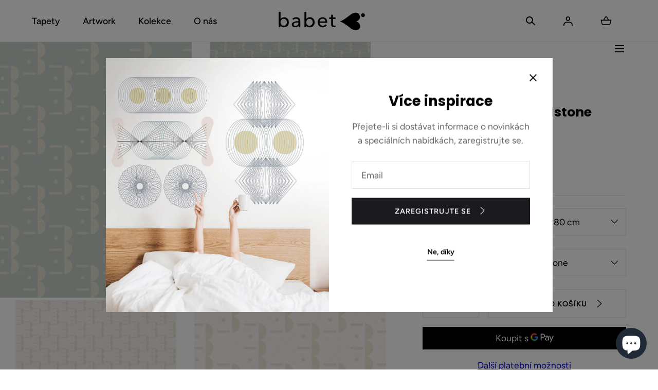

--- FILE ---
content_type: text/html; charset=utf-8
request_url: https://babet.cz/products/tapeta-ready-sandstone
body_size: 38019
content:
<!doctype html>
<html class="no-js" lang="cs">
  <head>
<!-- Google tag (gtag.js) -->
<script async src="https://www.googletagmanager.com/gtag/js?id=G-D82RDP6SMC"></script>
<script>
  window.dataLayer = window.dataLayer || [];
  function gtag(){dataLayer.push(arguments);}
  gtag('js', new Date());

  gtag('config', 'G-D82RDP6SMC');
</script>
    <meta charset="utf-8">
    <meta http-equiv="X-UA-Compatible" content="IE=edge">
    <meta name="viewport" content="width=device-width,initial-scale=1">
    <meta name="theme-color" content="">
    <link rel="canonical" href="https://babet.cz/products/tapeta-ready-sandstone">
    <link rel="preconnect" href="https://cdn.shopify.com" crossorigin><link rel="icon" type="image/png" href="//babet.cz/cdn/shop/files/Babet-sign-black-favicon3.png?crop=center&height=32&v=1738777168&width=32"><link rel="preconnect" href="https://fonts.shopifycdn.com" crossorigin><title>Tapeta Ready sandstone &ndash; Babet.cz</title><meta name="description" content="Rozměry tapety: 150 x 280 cm, 150 x 330 cm | Materiál vlies (non-woven).">

<meta property="og:site_name" content="Babet.cz">
<meta property="og:url" content="https://babet.cz/products/tapeta-ready-sandstone">
<meta property="og:title" content="Tapeta Ready sandstone">
<meta property="og:type" content="product">
<meta property="og:description" content="Rozměry tapety: 150 x 280 cm, 150 x 330 cm | Materiál vlies (non-woven)."><meta property="og:image" content="http://babet.cz/cdn/shop/files/Babet-design-Ready-sandstone-231701-detail_ae9cf5e1-4a00-4963-9e67-1a4e743fe72f.jpg?v=1697209106">
  <meta property="og:image:secure_url" content="https://babet.cz/cdn/shop/files/Babet-design-Ready-sandstone-231701-detail_ae9cf5e1-4a00-4963-9e67-1a4e743fe72f.jpg?v=1697209106">
  <meta property="og:image:width" content="2000">
  <meta property="og:image:height" content="2667"><meta property="og:price:amount" content="1,955">
  <meta property="og:price:currency" content="CZK"><meta name="twitter:card" content="summary_large_image">
<meta name="twitter:title" content="Tapeta Ready sandstone">
<meta name="twitter:description" content="Rozměry tapety: 150 x 280 cm, 150 x 330 cm | Materiál vlies (non-woven).">
<script src="//babet.cz/cdn/shop/t/3/assets/global.js?v=86149254098101702031669056048" defer="defer"></script>
    <script src="//babet.cz/cdn/shop/t/3/assets/localization-form.js?v=72892517211018620301669056048" defer="defer"></script>

    <script>window.performance && window.performance.mark && window.performance.mark('shopify.content_for_header.start');</script><meta name="facebook-domain-verification" content="d2q1hjz9byg12at0hri9ludy72j3aw">
<meta name="google-site-verification" content="uM9fuw2f50S9wY_JBs1tjgaZF2Q9l0B85C_zssFtZ-0">
<meta id="shopify-digital-wallet" name="shopify-digital-wallet" content="/67583639834/digital_wallets/dialog">
<meta name="shopify-checkout-api-token" content="a652e485159e34fa9cff58578b34a90c">
<link rel="alternate" type="application/json+oembed" href="https://babet.cz/products/tapeta-ready-sandstone.oembed">
<script async="async" src="/checkouts/internal/preloads.js?locale=cs-CZ"></script>
<script id="apple-pay-shop-capabilities" type="application/json">{"shopId":67583639834,"countryCode":"CZ","currencyCode":"CZK","merchantCapabilities":["supports3DS"],"merchantId":"gid:\/\/shopify\/Shop\/67583639834","merchantName":"Babet.cz","requiredBillingContactFields":["postalAddress","email","phone"],"requiredShippingContactFields":["postalAddress","email","phone"],"shippingType":"shipping","supportedNetworks":["visa","maestro","masterCard","amex"],"total":{"type":"pending","label":"Babet.cz","amount":"1.00"},"shopifyPaymentsEnabled":true,"supportsSubscriptions":true}</script>
<script id="shopify-features" type="application/json">{"accessToken":"a652e485159e34fa9cff58578b34a90c","betas":["rich-media-storefront-analytics"],"domain":"babet.cz","predictiveSearch":true,"shopId":67583639834,"locale":"cs"}</script>
<script>var Shopify = Shopify || {};
Shopify.shop = "babet-cz.myshopify.com";
Shopify.locale = "cs";
Shopify.currency = {"active":"CZK","rate":"1.0"};
Shopify.country = "CZ";
Shopify.theme = {"name":"Mojave 1","id":138687185178,"schema_name":"Mojave","schema_version":"1.0.9","theme_store_id":1497,"role":"main"};
Shopify.theme.handle = "null";
Shopify.theme.style = {"id":null,"handle":null};
Shopify.cdnHost = "babet.cz/cdn";
Shopify.routes = Shopify.routes || {};
Shopify.routes.root = "/";</script>
<script type="module">!function(o){(o.Shopify=o.Shopify||{}).modules=!0}(window);</script>
<script>!function(o){function n(){var o=[];function n(){o.push(Array.prototype.slice.apply(arguments))}return n.q=o,n}var t=o.Shopify=o.Shopify||{};t.loadFeatures=n(),t.autoloadFeatures=n()}(window);</script>
<script id="shop-js-analytics" type="application/json">{"pageType":"product"}</script>
<script defer="defer" async type="module" src="//babet.cz/cdn/shopifycloud/shop-js/modules/v2/client.init-shop-cart-sync_Dzy5f-3J.cs.esm.js"></script>
<script defer="defer" async type="module" src="//babet.cz/cdn/shopifycloud/shop-js/modules/v2/chunk.common_yrEPTT34.esm.js"></script>
<script type="module">
  await import("//babet.cz/cdn/shopifycloud/shop-js/modules/v2/client.init-shop-cart-sync_Dzy5f-3J.cs.esm.js");
await import("//babet.cz/cdn/shopifycloud/shop-js/modules/v2/chunk.common_yrEPTT34.esm.js");

  window.Shopify.SignInWithShop?.initShopCartSync?.({"fedCMEnabled":true,"windoidEnabled":true});

</script>
<script>(function() {
  var isLoaded = false;
  function asyncLoad() {
    if (isLoaded) return;
    isLoaded = true;
    var urls = ["https:\/\/storage.googleapis.com\/pdf-uploader-v2.appspot.com\/babet-cz\/script\/script1_8_2024_14_37_13.js?shop=babet-cz.myshopify.com"];
    for (var i = 0; i < urls.length; i++) {
      var s = document.createElement('script');
      s.type = 'text/javascript';
      s.async = true;
      s.src = urls[i];
      var x = document.getElementsByTagName('script')[0];
      x.parentNode.insertBefore(s, x);
    }
  };
  if(window.attachEvent) {
    window.attachEvent('onload', asyncLoad);
  } else {
    window.addEventListener('load', asyncLoad, false);
  }
})();</script>
<script id="__st">var __st={"a":67583639834,"offset":3600,"reqid":"0c585ccf-f866-467e-b6b2-db6255a7860c-1768736930","pageurl":"babet.cz\/products\/tapeta-ready-sandstone","u":"033675cc6f7b","p":"product","rtyp":"product","rid":8081411768602};</script>
<script>window.ShopifyPaypalV4VisibilityTracking = true;</script>
<script id="captcha-bootstrap">!function(){'use strict';const t='contact',e='account',n='new_comment',o=[[t,t],['blogs',n],['comments',n],[t,'customer']],c=[[e,'customer_login'],[e,'guest_login'],[e,'recover_customer_password'],[e,'create_customer']],r=t=>t.map((([t,e])=>`form[action*='/${t}']:not([data-nocaptcha='true']) input[name='form_type'][value='${e}']`)).join(','),a=t=>()=>t?[...document.querySelectorAll(t)].map((t=>t.form)):[];function s(){const t=[...o],e=r(t);return a(e)}const i='password',u='form_key',d=['recaptcha-v3-token','g-recaptcha-response','h-captcha-response',i],f=()=>{try{return window.sessionStorage}catch{return}},m='__shopify_v',_=t=>t.elements[u];function p(t,e,n=!1){try{const o=window.sessionStorage,c=JSON.parse(o.getItem(e)),{data:r}=function(t){const{data:e,action:n}=t;return t[m]||n?{data:e,action:n}:{data:t,action:n}}(c);for(const[e,n]of Object.entries(r))t.elements[e]&&(t.elements[e].value=n);n&&o.removeItem(e)}catch(o){console.error('form repopulation failed',{error:o})}}const l='form_type',E='cptcha';function T(t){t.dataset[E]=!0}const w=window,h=w.document,L='Shopify',v='ce_forms',y='captcha';let A=!1;((t,e)=>{const n=(g='f06e6c50-85a8-45c8-87d0-21a2b65856fe',I='https://cdn.shopify.com/shopifycloud/storefront-forms-hcaptcha/ce_storefront_forms_captcha_hcaptcha.v1.5.2.iife.js',D={infoText:'Chráněno technologií hCaptcha',privacyText:'Ochrana osobních údajů',termsText:'Podmínky'},(t,e,n)=>{const o=w[L][v],c=o.bindForm;if(c)return c(t,g,e,D).then(n);var r;o.q.push([[t,g,e,D],n]),r=I,A||(h.body.append(Object.assign(h.createElement('script'),{id:'captcha-provider',async:!0,src:r})),A=!0)});var g,I,D;w[L]=w[L]||{},w[L][v]=w[L][v]||{},w[L][v].q=[],w[L][y]=w[L][y]||{},w[L][y].protect=function(t,e){n(t,void 0,e),T(t)},Object.freeze(w[L][y]),function(t,e,n,w,h,L){const[v,y,A,g]=function(t,e,n){const i=e?o:[],u=t?c:[],d=[...i,...u],f=r(d),m=r(i),_=r(d.filter((([t,e])=>n.includes(e))));return[a(f),a(m),a(_),s()]}(w,h,L),I=t=>{const e=t.target;return e instanceof HTMLFormElement?e:e&&e.form},D=t=>v().includes(t);t.addEventListener('submit',(t=>{const e=I(t);if(!e)return;const n=D(e)&&!e.dataset.hcaptchaBound&&!e.dataset.recaptchaBound,o=_(e),c=g().includes(e)&&(!o||!o.value);(n||c)&&t.preventDefault(),c&&!n&&(function(t){try{if(!f())return;!function(t){const e=f();if(!e)return;const n=_(t);if(!n)return;const o=n.value;o&&e.removeItem(o)}(t);const e=Array.from(Array(32),(()=>Math.random().toString(36)[2])).join('');!function(t,e){_(t)||t.append(Object.assign(document.createElement('input'),{type:'hidden',name:u})),t.elements[u].value=e}(t,e),function(t,e){const n=f();if(!n)return;const o=[...t.querySelectorAll(`input[type='${i}']`)].map((({name:t})=>t)),c=[...d,...o],r={};for(const[a,s]of new FormData(t).entries())c.includes(a)||(r[a]=s);n.setItem(e,JSON.stringify({[m]:1,action:t.action,data:r}))}(t,e)}catch(e){console.error('failed to persist form',e)}}(e),e.submit())}));const S=(t,e)=>{t&&!t.dataset[E]&&(n(t,e.some((e=>e===t))),T(t))};for(const o of['focusin','change'])t.addEventListener(o,(t=>{const e=I(t);D(e)&&S(e,y())}));const B=e.get('form_key'),M=e.get(l),P=B&&M;t.addEventListener('DOMContentLoaded',(()=>{const t=y();if(P)for(const e of t)e.elements[l].value===M&&p(e,B);[...new Set([...A(),...v().filter((t=>'true'===t.dataset.shopifyCaptcha))])].forEach((e=>S(e,t)))}))}(h,new URLSearchParams(w.location.search),n,t,e,['guest_login'])})(!0,!0)}();</script>
<script integrity="sha256-4kQ18oKyAcykRKYeNunJcIwy7WH5gtpwJnB7kiuLZ1E=" data-source-attribution="shopify.loadfeatures" defer="defer" src="//babet.cz/cdn/shopifycloud/storefront/assets/storefront/load_feature-a0a9edcb.js" crossorigin="anonymous"></script>
<script data-source-attribution="shopify.dynamic_checkout.dynamic.init">var Shopify=Shopify||{};Shopify.PaymentButton=Shopify.PaymentButton||{isStorefrontPortableWallets:!0,init:function(){window.Shopify.PaymentButton.init=function(){};var t=document.createElement("script");t.src="https://babet.cz/cdn/shopifycloud/portable-wallets/latest/portable-wallets.cs.js",t.type="module",document.head.appendChild(t)}};
</script>
<script data-source-attribution="shopify.dynamic_checkout.buyer_consent">
  function portableWalletsHideBuyerConsent(e){var t=document.getElementById("shopify-buyer-consent"),n=document.getElementById("shopify-subscription-policy-button");t&&n&&(t.classList.add("hidden"),t.setAttribute("aria-hidden","true"),n.removeEventListener("click",e))}function portableWalletsShowBuyerConsent(e){var t=document.getElementById("shopify-buyer-consent"),n=document.getElementById("shopify-subscription-policy-button");t&&n&&(t.classList.remove("hidden"),t.removeAttribute("aria-hidden"),n.addEventListener("click",e))}window.Shopify?.PaymentButton&&(window.Shopify.PaymentButton.hideBuyerConsent=portableWalletsHideBuyerConsent,window.Shopify.PaymentButton.showBuyerConsent=portableWalletsShowBuyerConsent);
</script>
<script data-source-attribution="shopify.dynamic_checkout.cart.bootstrap">document.addEventListener("DOMContentLoaded",(function(){function t(){return document.querySelector("shopify-accelerated-checkout-cart, shopify-accelerated-checkout")}if(t())Shopify.PaymentButton.init();else{new MutationObserver((function(e,n){t()&&(Shopify.PaymentButton.init(),n.disconnect())})).observe(document.body,{childList:!0,subtree:!0})}}));
</script>
<script id='scb4127' type='text/javascript' async='' src='https://babet.cz/cdn/shopifycloud/privacy-banner/storefront-banner.js'></script><link id="shopify-accelerated-checkout-styles" rel="stylesheet" media="screen" href="https://babet.cz/cdn/shopifycloud/portable-wallets/latest/accelerated-checkout-backwards-compat.css" crossorigin="anonymous">
<style id="shopify-accelerated-checkout-cart">
        #shopify-buyer-consent {
  margin-top: 1em;
  display: inline-block;
  width: 100%;
}

#shopify-buyer-consent.hidden {
  display: none;
}

#shopify-subscription-policy-button {
  background: none;
  border: none;
  padding: 0;
  text-decoration: underline;
  font-size: inherit;
  cursor: pointer;
}

#shopify-subscription-policy-button::before {
  box-shadow: none;
}

      </style>

<script>window.performance && window.performance.mark && window.performance.mark('shopify.content_for_header.end');</script>


<style data-shopify>@font-face {
  font-family: Figtree;
  font-weight: 400;
  font-style: normal;
  font-display: swap;
  src: url("//babet.cz/cdn/fonts/figtree/figtree_n4.3c0838aba1701047e60be6a99a1b0a40ce9b8419.woff2") format("woff2"),
       url("//babet.cz/cdn/fonts/figtree/figtree_n4.c0575d1db21fc3821f17fd6617d3dee552312137.woff") format("woff");
}
@font-face {
  font-family: Figtree;
  font-weight: 400;
  font-style: italic;
  font-display: swap;
  src: url("//babet.cz/cdn/fonts/figtree/figtree_i4.89f7a4275c064845c304a4cf8a4a586060656db2.woff2") format("woff2"),
       url("//babet.cz/cdn/fonts/figtree/figtree_i4.6f955aaaafc55a22ffc1f32ecf3756859a5ad3e2.woff") format("woff");
}
@font-face {
  font-family: Figtree;
  font-weight: 300;
  font-style: normal;
  font-display: swap;
  src: url("//babet.cz/cdn/fonts/figtree/figtree_n3.e4cc0323f8b9feb279bf6ced9d868d88ce80289f.woff2") format("woff2"),
       url("//babet.cz/cdn/fonts/figtree/figtree_n3.db79ac3fb83d054d99bd79fccf8e8782b5cf449e.woff") format("woff");
}
@font-face {
  font-family: Figtree;
  font-weight: 300;
  font-style: italic;
  font-display: swap;
  src: url("//babet.cz/cdn/fonts/figtree/figtree_i3.914abbe7a583759f0a18bf02652c9ee1f4bb1c6d.woff2") format("woff2"),
       url("//babet.cz/cdn/fonts/figtree/figtree_i3.3d7354f07ddb3c61082efcb69896c65d6c00d9fa.woff") format("woff");
}
@font-face {
  font-family: Figtree;
  font-weight: 500;
  font-style: normal;
  font-display: swap;
  src: url("//babet.cz/cdn/fonts/figtree/figtree_n5.3b6b7df38aa5986536945796e1f947445832047c.woff2") format("woff2"),
       url("//babet.cz/cdn/fonts/figtree/figtree_n5.f26bf6dcae278b0ed902605f6605fa3338e81dab.woff") format("woff");
}
@font-face {
  font-family: Figtree;
  font-weight: 500;
  font-style: italic;
  font-display: swap;
  src: url("//babet.cz/cdn/fonts/figtree/figtree_i5.969396f679a62854cf82dbf67acc5721e41351f0.woff2") format("woff2"),
       url("//babet.cz/cdn/fonts/figtree/figtree_i5.93bc1cad6c73ca9815f9777c49176dfc9d2890dd.woff") format("woff");
}
@font-face {
  font-family: Figtree;
  font-weight: 600;
  font-style: normal;
  font-display: swap;
  src: url("//babet.cz/cdn/fonts/figtree/figtree_n6.9d1ea52bb49a0a86cfd1b0383d00f83d3fcc14de.woff2") format("woff2"),
       url("//babet.cz/cdn/fonts/figtree/figtree_n6.f0fcdea525a0e47b2ae4ab645832a8e8a96d31d3.woff") format("woff");
}
@font-face {
  font-family: Figtree;
  font-weight: 600;
  font-style: italic;
  font-display: swap;
  src: url("//babet.cz/cdn/fonts/figtree/figtree_i6.702baae75738b446cfbed6ac0d60cab7b21e61ba.woff2") format("woff2"),
       url("//babet.cz/cdn/fonts/figtree/figtree_i6.6b8dc40d16c9905d29525156e284509f871ce8f9.woff") format("woff");
}
@font-face {
  font-family: Figtree;
  font-weight: 700;
  font-style: normal;
  font-display: swap;
  src: url("//babet.cz/cdn/fonts/figtree/figtree_n7.2fd9bfe01586148e644724096c9d75e8c7a90e55.woff2") format("woff2"),
       url("//babet.cz/cdn/fonts/figtree/figtree_n7.ea05de92d862f9594794ab281c4c3a67501ef5fc.woff") format("woff");
}
@font-face {
  font-family: Figtree;
  font-weight: 700;
  font-style: italic;
  font-display: swap;
  src: url("//babet.cz/cdn/fonts/figtree/figtree_i7.06add7096a6f2ab742e09ec7e498115904eda1fe.woff2") format("woff2"),
       url("//babet.cz/cdn/fonts/figtree/figtree_i7.ee584b5fcaccdbb5518c0228158941f8df81b101.woff") format("woff");
}
@font-face {
  font-family: Figtree;
  font-weight: 800;
  font-style: normal;
  font-display: swap;
  src: url("//babet.cz/cdn/fonts/figtree/figtree_n8.9ff6d071825a72d8671959a058f3e57a9f1ff61f.woff2") format("woff2"),
       url("//babet.cz/cdn/fonts/figtree/figtree_n8.717cfbca15cfe9904984ba933599ab134f457561.woff") format("woff");
}
@font-face {
  font-family: Figtree;
  font-weight: 800;
  font-style: italic;
  font-display: swap;
  src: url("//babet.cz/cdn/fonts/figtree/figtree_i8.02c752aa45f8bfed6242103af0fc34886d746eb5.woff2") format("woff2"),
       url("//babet.cz/cdn/fonts/figtree/figtree_i8.f1742e2cfd8cc8b67d71cdb4f81b9a94bc054d9a.woff") format("woff");
}
@font-face {
  font-family: Figtree;
  font-weight: 900;
  font-style: normal;
  font-display: swap;
  src: url("//babet.cz/cdn/fonts/figtree/figtree_n9.c9185a1dab0680c9bce2d373c6fc665d10b5e421.woff2") format("woff2"),
       url("//babet.cz/cdn/fonts/figtree/figtree_n9.60f18207a47942453faf8770b2e7e8f4757b2493.woff") format("woff");
}
@font-face {
  font-family: Figtree;
  font-weight: 900;
  font-style: italic;
  font-display: swap;
  src: url("//babet.cz/cdn/fonts/figtree/figtree_i9.52cfd46a18002d3eb2c8e0abf4e3a200bcdcadf0.woff2") format("woff2"),
       url("//babet.cz/cdn/fonts/figtree/figtree_i9.771e47ee6227db726e79da4a30fbe8788fe0e115.woff") format("woff");
}
@font-face {
  font-family: Poppins;
  font-weight: 700;
  font-style: normal;
  font-display: swap;
  src: url("//babet.cz/cdn/fonts/poppins/poppins_n7.56758dcf284489feb014a026f3727f2f20a54626.woff2") format("woff2"),
       url("//babet.cz/cdn/fonts/poppins/poppins_n7.f34f55d9b3d3205d2cd6f64955ff4b36f0cfd8da.woff") format("woff");
}
:root {
    --color-typography-primary: #000000;
    --color-typography-body: #666666;
    --color-typography-secondary: #e6e6e6;
    --color-typography-accent: #ffffff;

    --color-background-body: #ffffff;
    --color-background-elements: #ffffff;
    --color-background-bg-1: #f7f5f0;
    --color-background-bg-2: #000000;
    --color-background-images: #f7f5f0;

    --color-border-1: #e6e6e6;
    --color-border-2: #e5e4df;

    --color-buttons-primary: #1b1a1f;
    --color-buttons-primary-text: #ffffff;
    --color-buttons-secondary: #ffffff;
    --color-buttons-secondary-text: #000000;
    --buttons-border-width: 0;

    --color-sale-tag: #ffffff;
    --color-sale-tag-text: #666666;

    --color-discounted-price: #808080;
    --color-sale-price: #e22828;

    --color-header-bar: #000000;
    --color-header-bar-text: #ffffff;
    --color-header: #ffffff;
    --color-header-text: #000000;
    --color-header-text-transparent: #ffffff;

    --color-footer: #000000;
    --color-footer-text: #ffffff;
    --color-footer-text-secondary: #808080;

    --font-heading-family: Poppins, sans-serif;
    --font-heading-style: normal;
    --font-heading-weight: 700;

    --font-body-family: Figtree, sans-serif;
    --font-body-style: normal;
    --font-body-weight: 400;

    --font-body-scale: 1.1;
    --font-heading-scale: 0.9090909090909091;

    --font-size-product-card: 1.3rem;

    --color-red: #e22828;
  }</style>

<noscript>
  <style data-shopify>
    [data-fade-in] {
      opacity: 1 !important;
      transform: none !important;
    }
  </style>
</noscript>
<link href="//babet.cz/cdn/shop/t/3/assets/base.css?v=3849674448480922111669056046" rel="stylesheet" type="text/css" media="all" /><link rel="preload" as="font" href="//babet.cz/cdn/fonts/figtree/figtree_n4.3c0838aba1701047e60be6a99a1b0a40ce9b8419.woff2" type="font/woff2" crossorigin><link rel="preload" as="font" href="//babet.cz/cdn/fonts/poppins/poppins_n7.56758dcf284489feb014a026f3727f2f20a54626.woff2" type="font/woff2" crossorigin><link rel="stylesheet" href="//babet.cz/cdn/shop/t/3/assets/component-predictive-search.css?v=6250054499182380661669056047" media="print" onload="this.media='all'"><script>
      document.documentElement.className = document.documentElement.className.replace('no-js', 'js');

      if (Shopify.designMode) {
        document.documentElement.classList.add('shopify-design-mode');
      }
    </script><link rel="stylesheet" href="//babet.cz/cdn/shop/t/3/assets/splide-core.min.css?v=61725152466335963501669056049" media="print" onload="this.media='all'">
    <noscript>
      <link href="//babet.cz/cdn/shop/t/3/assets/splide-core.min.css?v=61725152466335963501669056049" rel="stylesheet" type="text/css" media="all" />
    </noscript>

    <script src="//babet.cz/cdn/shop/t/3/assets/bodyScrollLock.min.js?v=116233569407784923231669056046" defer="defer"></script>
    <script>
      window.lazySizesConfig = window.lazySizesConfig || {};
      window.lazySizesConfig.hFac = 0.01;
      window.lazySizesConfig.throttleDelay = 1000;
    </script>
    <script src="//babet.cz/cdn/shop/t/3/assets/lazysizes.min.js?v=23294801618093254001669056048" defer="defer"></script>
    <script src="//babet.cz/cdn/shop/t/3/assets/splide.min.js?v=70280428603363420961669056049" defer="defer"></script>
  <!-- BEGIN app block: shopify://apps/1clickpopup/blocks/main/233742b9-16cb-4f75-9de7-3fe92c29fdff --><script>
  window.OneClickPopup = {}
  
</script>
<script src="https://cdn.shopify.com/extensions/019bbba0-a286-78cc-87d6-1c77a3a0112a/1click-popup-51/assets/1click-popup-snippet.js" async></script>


<!-- END app block --><script src="https://cdn.shopify.com/extensions/7bc9bb47-adfa-4267-963e-cadee5096caf/inbox-1252/assets/inbox-chat-loader.js" type="text/javascript" defer="defer"></script>
<link href="https://monorail-edge.shopifysvc.com" rel="dns-prefetch">
<script>(function(){if ("sendBeacon" in navigator && "performance" in window) {try {var session_token_from_headers = performance.getEntriesByType('navigation')[0].serverTiming.find(x => x.name == '_s').description;} catch {var session_token_from_headers = undefined;}var session_cookie_matches = document.cookie.match(/_shopify_s=([^;]*)/);var session_token_from_cookie = session_cookie_matches && session_cookie_matches.length === 2 ? session_cookie_matches[1] : "";var session_token = session_token_from_headers || session_token_from_cookie || "";function handle_abandonment_event(e) {var entries = performance.getEntries().filter(function(entry) {return /monorail-edge.shopifysvc.com/.test(entry.name);});if (!window.abandonment_tracked && entries.length === 0) {window.abandonment_tracked = true;var currentMs = Date.now();var navigation_start = performance.timing.navigationStart;var payload = {shop_id: 67583639834,url: window.location.href,navigation_start,duration: currentMs - navigation_start,session_token,page_type: "product"};window.navigator.sendBeacon("https://monorail-edge.shopifysvc.com/v1/produce", JSON.stringify({schema_id: "online_store_buyer_site_abandonment/1.1",payload: payload,metadata: {event_created_at_ms: currentMs,event_sent_at_ms: currentMs}}));}}window.addEventListener('pagehide', handle_abandonment_event);}}());</script>
<script id="web-pixels-manager-setup">(function e(e,d,r,n,o){if(void 0===o&&(o={}),!Boolean(null===(a=null===(i=window.Shopify)||void 0===i?void 0:i.analytics)||void 0===a?void 0:a.replayQueue)){var i,a;window.Shopify=window.Shopify||{};var t=window.Shopify;t.analytics=t.analytics||{};var s=t.analytics;s.replayQueue=[],s.publish=function(e,d,r){return s.replayQueue.push([e,d,r]),!0};try{self.performance.mark("wpm:start")}catch(e){}var l=function(){var e={modern:/Edge?\/(1{2}[4-9]|1[2-9]\d|[2-9]\d{2}|\d{4,})\.\d+(\.\d+|)|Firefox\/(1{2}[4-9]|1[2-9]\d|[2-9]\d{2}|\d{4,})\.\d+(\.\d+|)|Chrom(ium|e)\/(9{2}|\d{3,})\.\d+(\.\d+|)|(Maci|X1{2}).+ Version\/(15\.\d+|(1[6-9]|[2-9]\d|\d{3,})\.\d+)([,.]\d+|)( \(\w+\)|)( Mobile\/\w+|) Safari\/|Chrome.+OPR\/(9{2}|\d{3,})\.\d+\.\d+|(CPU[ +]OS|iPhone[ +]OS|CPU[ +]iPhone|CPU IPhone OS|CPU iPad OS)[ +]+(15[._]\d+|(1[6-9]|[2-9]\d|\d{3,})[._]\d+)([._]\d+|)|Android:?[ /-](13[3-9]|1[4-9]\d|[2-9]\d{2}|\d{4,})(\.\d+|)(\.\d+|)|Android.+Firefox\/(13[5-9]|1[4-9]\d|[2-9]\d{2}|\d{4,})\.\d+(\.\d+|)|Android.+Chrom(ium|e)\/(13[3-9]|1[4-9]\d|[2-9]\d{2}|\d{4,})\.\d+(\.\d+|)|SamsungBrowser\/([2-9]\d|\d{3,})\.\d+/,legacy:/Edge?\/(1[6-9]|[2-9]\d|\d{3,})\.\d+(\.\d+|)|Firefox\/(5[4-9]|[6-9]\d|\d{3,})\.\d+(\.\d+|)|Chrom(ium|e)\/(5[1-9]|[6-9]\d|\d{3,})\.\d+(\.\d+|)([\d.]+$|.*Safari\/(?![\d.]+ Edge\/[\d.]+$))|(Maci|X1{2}).+ Version\/(10\.\d+|(1[1-9]|[2-9]\d|\d{3,})\.\d+)([,.]\d+|)( \(\w+\)|)( Mobile\/\w+|) Safari\/|Chrome.+OPR\/(3[89]|[4-9]\d|\d{3,})\.\d+\.\d+|(CPU[ +]OS|iPhone[ +]OS|CPU[ +]iPhone|CPU IPhone OS|CPU iPad OS)[ +]+(10[._]\d+|(1[1-9]|[2-9]\d|\d{3,})[._]\d+)([._]\d+|)|Android:?[ /-](13[3-9]|1[4-9]\d|[2-9]\d{2}|\d{4,})(\.\d+|)(\.\d+|)|Mobile Safari.+OPR\/([89]\d|\d{3,})\.\d+\.\d+|Android.+Firefox\/(13[5-9]|1[4-9]\d|[2-9]\d{2}|\d{4,})\.\d+(\.\d+|)|Android.+Chrom(ium|e)\/(13[3-9]|1[4-9]\d|[2-9]\d{2}|\d{4,})\.\d+(\.\d+|)|Android.+(UC? ?Browser|UCWEB|U3)[ /]?(15\.([5-9]|\d{2,})|(1[6-9]|[2-9]\d|\d{3,})\.\d+)\.\d+|SamsungBrowser\/(5\.\d+|([6-9]|\d{2,})\.\d+)|Android.+MQ{2}Browser\/(14(\.(9|\d{2,})|)|(1[5-9]|[2-9]\d|\d{3,})(\.\d+|))(\.\d+|)|K[Aa][Ii]OS\/(3\.\d+|([4-9]|\d{2,})\.\d+)(\.\d+|)/},d=e.modern,r=e.legacy,n=navigator.userAgent;return n.match(d)?"modern":n.match(r)?"legacy":"unknown"}(),u="modern"===l?"modern":"legacy",c=(null!=n?n:{modern:"",legacy:""})[u],f=function(e){return[e.baseUrl,"/wpm","/b",e.hashVersion,"modern"===e.buildTarget?"m":"l",".js"].join("")}({baseUrl:d,hashVersion:r,buildTarget:u}),m=function(e){var d=e.version,r=e.bundleTarget,n=e.surface,o=e.pageUrl,i=e.monorailEndpoint;return{emit:function(e){var a=e.status,t=e.errorMsg,s=(new Date).getTime(),l=JSON.stringify({metadata:{event_sent_at_ms:s},events:[{schema_id:"web_pixels_manager_load/3.1",payload:{version:d,bundle_target:r,page_url:o,status:a,surface:n,error_msg:t},metadata:{event_created_at_ms:s}}]});if(!i)return console&&console.warn&&console.warn("[Web Pixels Manager] No Monorail endpoint provided, skipping logging."),!1;try{return self.navigator.sendBeacon.bind(self.navigator)(i,l)}catch(e){}var u=new XMLHttpRequest;try{return u.open("POST",i,!0),u.setRequestHeader("Content-Type","text/plain"),u.send(l),!0}catch(e){return console&&console.warn&&console.warn("[Web Pixels Manager] Got an unhandled error while logging to Monorail."),!1}}}}({version:r,bundleTarget:l,surface:e.surface,pageUrl:self.location.href,monorailEndpoint:e.monorailEndpoint});try{o.browserTarget=l,function(e){var d=e.src,r=e.async,n=void 0===r||r,o=e.onload,i=e.onerror,a=e.sri,t=e.scriptDataAttributes,s=void 0===t?{}:t,l=document.createElement("script"),u=document.querySelector("head"),c=document.querySelector("body");if(l.async=n,l.src=d,a&&(l.integrity=a,l.crossOrigin="anonymous"),s)for(var f in s)if(Object.prototype.hasOwnProperty.call(s,f))try{l.dataset[f]=s[f]}catch(e){}if(o&&l.addEventListener("load",o),i&&l.addEventListener("error",i),u)u.appendChild(l);else{if(!c)throw new Error("Did not find a head or body element to append the script");c.appendChild(l)}}({src:f,async:!0,onload:function(){if(!function(){var e,d;return Boolean(null===(d=null===(e=window.Shopify)||void 0===e?void 0:e.analytics)||void 0===d?void 0:d.initialized)}()){var d=window.webPixelsManager.init(e)||void 0;if(d){var r=window.Shopify.analytics;r.replayQueue.forEach((function(e){var r=e[0],n=e[1],o=e[2];d.publishCustomEvent(r,n,o)})),r.replayQueue=[],r.publish=d.publishCustomEvent,r.visitor=d.visitor,r.initialized=!0}}},onerror:function(){return m.emit({status:"failed",errorMsg:"".concat(f," has failed to load")})},sri:function(e){var d=/^sha384-[A-Za-z0-9+/=]+$/;return"string"==typeof e&&d.test(e)}(c)?c:"",scriptDataAttributes:o}),m.emit({status:"loading"})}catch(e){m.emit({status:"failed",errorMsg:(null==e?void 0:e.message)||"Unknown error"})}}})({shopId: 67583639834,storefrontBaseUrl: "https://babet.cz",extensionsBaseUrl: "https://extensions.shopifycdn.com/cdn/shopifycloud/web-pixels-manager",monorailEndpoint: "https://monorail-edge.shopifysvc.com/unstable/produce_batch",surface: "storefront-renderer",enabledBetaFlags: ["2dca8a86"],webPixelsConfigList: [{"id":"963215709","configuration":"{\"config\":\"{\\\"pixel_id\\\":\\\"G-D82RDP6SMC\\\",\\\"target_country\\\":\\\"CZ\\\",\\\"gtag_events\\\":[{\\\"type\\\":\\\"begin_checkout\\\",\\\"action_label\\\":\\\"G-D82RDP6SMC\\\"},{\\\"type\\\":\\\"search\\\",\\\"action_label\\\":\\\"G-D82RDP6SMC\\\"},{\\\"type\\\":\\\"view_item\\\",\\\"action_label\\\":[\\\"G-D82RDP6SMC\\\",\\\"MC-4X2LQRCH9R\\\"]},{\\\"type\\\":\\\"purchase\\\",\\\"action_label\\\":[\\\"G-D82RDP6SMC\\\",\\\"MC-4X2LQRCH9R\\\"]},{\\\"type\\\":\\\"page_view\\\",\\\"action_label\\\":[\\\"G-D82RDP6SMC\\\",\\\"MC-4X2LQRCH9R\\\"]},{\\\"type\\\":\\\"add_payment_info\\\",\\\"action_label\\\":\\\"G-D82RDP6SMC\\\"},{\\\"type\\\":\\\"add_to_cart\\\",\\\"action_label\\\":\\\"G-D82RDP6SMC\\\"}],\\\"enable_monitoring_mode\\\":false}\"}","eventPayloadVersion":"v1","runtimeContext":"OPEN","scriptVersion":"b2a88bafab3e21179ed38636efcd8a93","type":"APP","apiClientId":1780363,"privacyPurposes":[],"dataSharingAdjustments":{"protectedCustomerApprovalScopes":["read_customer_address","read_customer_email","read_customer_name","read_customer_personal_data","read_customer_phone"]}},{"id":"333709661","configuration":"{\"pixel_id\":\"1625201574665544\",\"pixel_type\":\"facebook_pixel\",\"metaapp_system_user_token\":\"-\"}","eventPayloadVersion":"v1","runtimeContext":"OPEN","scriptVersion":"ca16bc87fe92b6042fbaa3acc2fbdaa6","type":"APP","apiClientId":2329312,"privacyPurposes":["ANALYTICS","MARKETING","SALE_OF_DATA"],"dataSharingAdjustments":{"protectedCustomerApprovalScopes":["read_customer_address","read_customer_email","read_customer_name","read_customer_personal_data","read_customer_phone"]}},{"id":"shopify-app-pixel","configuration":"{}","eventPayloadVersion":"v1","runtimeContext":"STRICT","scriptVersion":"0450","apiClientId":"shopify-pixel","type":"APP","privacyPurposes":["ANALYTICS","MARKETING"]},{"id":"shopify-custom-pixel","eventPayloadVersion":"v1","runtimeContext":"LAX","scriptVersion":"0450","apiClientId":"shopify-pixel","type":"CUSTOM","privacyPurposes":["ANALYTICS","MARKETING"]}],isMerchantRequest: false,initData: {"shop":{"name":"Babet.cz","paymentSettings":{"currencyCode":"CZK"},"myshopifyDomain":"babet-cz.myshopify.com","countryCode":"CZ","storefrontUrl":"https:\/\/babet.cz"},"customer":null,"cart":null,"checkout":null,"productVariants":[{"price":{"amount":1955.0,"currencyCode":"CZK"},"product":{"title":"Tapeta Ready sandstone","vendor":"Babet","id":"8081411768602","untranslatedTitle":"Tapeta Ready sandstone","url":"\/products\/tapeta-ready-sandstone","type":"Tapeta"},"id":"44364798951706","image":{"src":"\/\/babet.cz\/cdn\/shop\/files\/Babet-design-Ready-sandstone-231701-detail_ae9cf5e1-4a00-4963-9e67-1a4e743fe72f.jpg?v=1697209106"},"sku":"231701A","title":"150 x 280 cm \/ sandstone","untranslatedTitle":"150 x 280 cm \/ sandstone"},{"price":{"amount":1955.0,"currencyCode":"CZK"},"product":{"title":"Tapeta Ready sandstone","vendor":"Babet","id":"8081411768602","untranslatedTitle":"Tapeta Ready sandstone","url":"\/products\/tapeta-ready-sandstone","type":"Tapeta"},"id":"48288360268125","image":{"src":"\/\/babet.cz\/cdn\/shop\/files\/Babet-Ready-pink-231702-roll_bdf2efc3-25eb-4fa8-a67b-064063419185.jpg?v=1698326116"},"sku":"231702A","title":"150 x 280 cm \/ pink","untranslatedTitle":"150 x 280 cm \/ pink"},{"price":{"amount":1955.0,"currencyCode":"CZK"},"product":{"title":"Tapeta Ready sandstone","vendor":"Babet","id":"8081411768602","untranslatedTitle":"Tapeta Ready sandstone","url":"\/products\/tapeta-ready-sandstone","type":"Tapeta"},"id":"48288360300893","image":{"src":"\/\/babet.cz\/cdn\/shop\/files\/Babet-design-Ready-yellow-231703-detail_5935d883-227d-4bb9-8016-62151a3c8a6b.jpg?v=1698326116"},"sku":"231703A","title":"150 x 280 cm \/ yellow","untranslatedTitle":"150 x 280 cm \/ yellow"},{"price":{"amount":1955.0,"currencyCode":"CZK"},"product":{"title":"Tapeta Ready sandstone","vendor":"Babet","id":"8081411768602","untranslatedTitle":"Tapeta Ready sandstone","url":"\/products\/tapeta-ready-sandstone","type":"Tapeta"},"id":"48288360333661","image":{"src":"\/\/babet.cz\/cdn\/shop\/files\/Babet-Ready-grey-231704-roll_41f0ca08-be4f-4b12-874c-2090400ff89a.jpg?v=1698326116"},"sku":"231704A","title":"150 x 280 cm \/ grey","untranslatedTitle":"150 x 280 cm \/ grey"},{"price":{"amount":1955.0,"currencyCode":"CZK"},"product":{"title":"Tapeta Ready sandstone","vendor":"Babet","id":"8081411768602","untranslatedTitle":"Tapeta Ready sandstone","url":"\/products\/tapeta-ready-sandstone","type":"Tapeta"},"id":"48288360366429","image":{"src":"\/\/babet.cz\/cdn\/shop\/files\/Babet-design-Ready-blue-231705-detail_ab66c001-ebf0-44b8-911f-18e121312f13.jpg?v=1698326116"},"sku":"231705A","title":"150 x 280 cm \/ blue","untranslatedTitle":"150 x 280 cm \/ blue"},{"price":{"amount":2390.0,"currencyCode":"CZK"},"product":{"title":"Tapeta Ready sandstone","vendor":"Babet","id":"8081411768602","untranslatedTitle":"Tapeta Ready sandstone","url":"\/products\/tapeta-ready-sandstone","type":"Tapeta"},"id":"44364798984474","image":{"src":"\/\/babet.cz\/cdn\/shop\/files\/Babet-design-Ready-sandstone-231701-detail_ae9cf5e1-4a00-4963-9e67-1a4e743fe72f.jpg?v=1697209106"},"sku":"231701B","title":"150 x 330 cm \/ sandstone","untranslatedTitle":"150 x 330 cm \/ sandstone"},{"price":{"amount":2390.0,"currencyCode":"CZK"},"product":{"title":"Tapeta Ready sandstone","vendor":"Babet","id":"8081411768602","untranslatedTitle":"Tapeta Ready sandstone","url":"\/products\/tapeta-ready-sandstone","type":"Tapeta"},"id":"48288360399197","image":{"src":"\/\/babet.cz\/cdn\/shop\/files\/Babet-Ready-pink-231702-roll_bdf2efc3-25eb-4fa8-a67b-064063419185.jpg?v=1698326116"},"sku":"231702B","title":"150 x 330 cm \/ pink","untranslatedTitle":"150 x 330 cm \/ pink"},{"price":{"amount":2390.0,"currencyCode":"CZK"},"product":{"title":"Tapeta Ready sandstone","vendor":"Babet","id":"8081411768602","untranslatedTitle":"Tapeta Ready sandstone","url":"\/products\/tapeta-ready-sandstone","type":"Tapeta"},"id":"48288360431965","image":{"src":"\/\/babet.cz\/cdn\/shop\/files\/Babet-design-Ready-yellow-231703-detail_5935d883-227d-4bb9-8016-62151a3c8a6b.jpg?v=1698326116"},"sku":"231703B","title":"150 x 330 cm \/ yellow","untranslatedTitle":"150 x 330 cm \/ yellow"},{"price":{"amount":2390.0,"currencyCode":"CZK"},"product":{"title":"Tapeta Ready sandstone","vendor":"Babet","id":"8081411768602","untranslatedTitle":"Tapeta Ready sandstone","url":"\/products\/tapeta-ready-sandstone","type":"Tapeta"},"id":"48288360464733","image":{"src":"\/\/babet.cz\/cdn\/shop\/files\/Babet-Ready-grey-231704-roll_41f0ca08-be4f-4b12-874c-2090400ff89a.jpg?v=1698326116"},"sku":"231704B","title":"150 x 330 cm \/ grey","untranslatedTitle":"150 x 330 cm \/ grey"},{"price":{"amount":2390.0,"currencyCode":"CZK"},"product":{"title":"Tapeta Ready sandstone","vendor":"Babet","id":"8081411768602","untranslatedTitle":"Tapeta Ready sandstone","url":"\/products\/tapeta-ready-sandstone","type":"Tapeta"},"id":"48288360497501","image":{"src":"\/\/babet.cz\/cdn\/shop\/files\/Babet-design-Ready-blue-231705-detail_ab66c001-ebf0-44b8-911f-18e121312f13.jpg?v=1698326116"},"sku":"231705B","title":"150 x 330 cm \/ blue","untranslatedTitle":"150 x 330 cm \/ blue"}],"purchasingCompany":null},},"https://babet.cz/cdn","fcfee988w5aeb613cpc8e4bc33m6693e112",{"modern":"","legacy":""},{"shopId":"67583639834","storefrontBaseUrl":"https:\/\/babet.cz","extensionBaseUrl":"https:\/\/extensions.shopifycdn.com\/cdn\/shopifycloud\/web-pixels-manager","surface":"storefront-renderer","enabledBetaFlags":"[\"2dca8a86\"]","isMerchantRequest":"false","hashVersion":"fcfee988w5aeb613cpc8e4bc33m6693e112","publish":"custom","events":"[[\"page_viewed\",{}],[\"product_viewed\",{\"productVariant\":{\"price\":{\"amount\":1955.0,\"currencyCode\":\"CZK\"},\"product\":{\"title\":\"Tapeta Ready sandstone\",\"vendor\":\"Babet\",\"id\":\"8081411768602\",\"untranslatedTitle\":\"Tapeta Ready sandstone\",\"url\":\"\/products\/tapeta-ready-sandstone\",\"type\":\"Tapeta\"},\"id\":\"44364798951706\",\"image\":{\"src\":\"\/\/babet.cz\/cdn\/shop\/files\/Babet-design-Ready-sandstone-231701-detail_ae9cf5e1-4a00-4963-9e67-1a4e743fe72f.jpg?v=1697209106\"},\"sku\":\"231701A\",\"title\":\"150 x 280 cm \/ sandstone\",\"untranslatedTitle\":\"150 x 280 cm \/ sandstone\"}}]]"});</script><script>
  window.ShopifyAnalytics = window.ShopifyAnalytics || {};
  window.ShopifyAnalytics.meta = window.ShopifyAnalytics.meta || {};
  window.ShopifyAnalytics.meta.currency = 'CZK';
  var meta = {"product":{"id":8081411768602,"gid":"gid:\/\/shopify\/Product\/8081411768602","vendor":"Babet","type":"Tapeta","handle":"tapeta-ready-sandstone","variants":[{"id":44364798951706,"price":195500,"name":"Tapeta Ready sandstone - 150 x 280 cm \/ sandstone","public_title":"150 x 280 cm \/ sandstone","sku":"231701A"},{"id":48288360268125,"price":195500,"name":"Tapeta Ready sandstone - 150 x 280 cm \/ pink","public_title":"150 x 280 cm \/ pink","sku":"231702A"},{"id":48288360300893,"price":195500,"name":"Tapeta Ready sandstone - 150 x 280 cm \/ yellow","public_title":"150 x 280 cm \/ yellow","sku":"231703A"},{"id":48288360333661,"price":195500,"name":"Tapeta Ready sandstone - 150 x 280 cm \/ grey","public_title":"150 x 280 cm \/ grey","sku":"231704A"},{"id":48288360366429,"price":195500,"name":"Tapeta Ready sandstone - 150 x 280 cm \/ blue","public_title":"150 x 280 cm \/ blue","sku":"231705A"},{"id":44364798984474,"price":239000,"name":"Tapeta Ready sandstone - 150 x 330 cm \/ sandstone","public_title":"150 x 330 cm \/ sandstone","sku":"231701B"},{"id":48288360399197,"price":239000,"name":"Tapeta Ready sandstone - 150 x 330 cm \/ pink","public_title":"150 x 330 cm \/ pink","sku":"231702B"},{"id":48288360431965,"price":239000,"name":"Tapeta Ready sandstone - 150 x 330 cm \/ yellow","public_title":"150 x 330 cm \/ yellow","sku":"231703B"},{"id":48288360464733,"price":239000,"name":"Tapeta Ready sandstone - 150 x 330 cm \/ grey","public_title":"150 x 330 cm \/ grey","sku":"231704B"},{"id":48288360497501,"price":239000,"name":"Tapeta Ready sandstone - 150 x 330 cm \/ blue","public_title":"150 x 330 cm \/ blue","sku":"231705B"}],"remote":false},"page":{"pageType":"product","resourceType":"product","resourceId":8081411768602,"requestId":"0c585ccf-f866-467e-b6b2-db6255a7860c-1768736930"}};
  for (var attr in meta) {
    window.ShopifyAnalytics.meta[attr] = meta[attr];
  }
</script>
<script class="analytics">
  (function () {
    var customDocumentWrite = function(content) {
      var jquery = null;

      if (window.jQuery) {
        jquery = window.jQuery;
      } else if (window.Checkout && window.Checkout.$) {
        jquery = window.Checkout.$;
      }

      if (jquery) {
        jquery('body').append(content);
      }
    };

    var hasLoggedConversion = function(token) {
      if (token) {
        return document.cookie.indexOf('loggedConversion=' + token) !== -1;
      }
      return false;
    }

    var setCookieIfConversion = function(token) {
      if (token) {
        var twoMonthsFromNow = new Date(Date.now());
        twoMonthsFromNow.setMonth(twoMonthsFromNow.getMonth() + 2);

        document.cookie = 'loggedConversion=' + token + '; expires=' + twoMonthsFromNow;
      }
    }

    var trekkie = window.ShopifyAnalytics.lib = window.trekkie = window.trekkie || [];
    if (trekkie.integrations) {
      return;
    }
    trekkie.methods = [
      'identify',
      'page',
      'ready',
      'track',
      'trackForm',
      'trackLink'
    ];
    trekkie.factory = function(method) {
      return function() {
        var args = Array.prototype.slice.call(arguments);
        args.unshift(method);
        trekkie.push(args);
        return trekkie;
      };
    };
    for (var i = 0; i < trekkie.methods.length; i++) {
      var key = trekkie.methods[i];
      trekkie[key] = trekkie.factory(key);
    }
    trekkie.load = function(config) {
      trekkie.config = config || {};
      trekkie.config.initialDocumentCookie = document.cookie;
      var first = document.getElementsByTagName('script')[0];
      var script = document.createElement('script');
      script.type = 'text/javascript';
      script.onerror = function(e) {
        var scriptFallback = document.createElement('script');
        scriptFallback.type = 'text/javascript';
        scriptFallback.onerror = function(error) {
                var Monorail = {
      produce: function produce(monorailDomain, schemaId, payload) {
        var currentMs = new Date().getTime();
        var event = {
          schema_id: schemaId,
          payload: payload,
          metadata: {
            event_created_at_ms: currentMs,
            event_sent_at_ms: currentMs
          }
        };
        return Monorail.sendRequest("https://" + monorailDomain + "/v1/produce", JSON.stringify(event));
      },
      sendRequest: function sendRequest(endpointUrl, payload) {
        // Try the sendBeacon API
        if (window && window.navigator && typeof window.navigator.sendBeacon === 'function' && typeof window.Blob === 'function' && !Monorail.isIos12()) {
          var blobData = new window.Blob([payload], {
            type: 'text/plain'
          });

          if (window.navigator.sendBeacon(endpointUrl, blobData)) {
            return true;
          } // sendBeacon was not successful

        } // XHR beacon

        var xhr = new XMLHttpRequest();

        try {
          xhr.open('POST', endpointUrl);
          xhr.setRequestHeader('Content-Type', 'text/plain');
          xhr.send(payload);
        } catch (e) {
          console.log(e);
        }

        return false;
      },
      isIos12: function isIos12() {
        return window.navigator.userAgent.lastIndexOf('iPhone; CPU iPhone OS 12_') !== -1 || window.navigator.userAgent.lastIndexOf('iPad; CPU OS 12_') !== -1;
      }
    };
    Monorail.produce('monorail-edge.shopifysvc.com',
      'trekkie_storefront_load_errors/1.1',
      {shop_id: 67583639834,
      theme_id: 138687185178,
      app_name: "storefront",
      context_url: window.location.href,
      source_url: "//babet.cz/cdn/s/trekkie.storefront.cd680fe47e6c39ca5d5df5f0a32d569bc48c0f27.min.js"});

        };
        scriptFallback.async = true;
        scriptFallback.src = '//babet.cz/cdn/s/trekkie.storefront.cd680fe47e6c39ca5d5df5f0a32d569bc48c0f27.min.js';
        first.parentNode.insertBefore(scriptFallback, first);
      };
      script.async = true;
      script.src = '//babet.cz/cdn/s/trekkie.storefront.cd680fe47e6c39ca5d5df5f0a32d569bc48c0f27.min.js';
      first.parentNode.insertBefore(script, first);
    };
    trekkie.load(
      {"Trekkie":{"appName":"storefront","development":false,"defaultAttributes":{"shopId":67583639834,"isMerchantRequest":null,"themeId":138687185178,"themeCityHash":"5210051816032021011","contentLanguage":"cs","currency":"CZK","eventMetadataId":"64be2206-0de0-4eff-8227-8d8c4a99522f"},"isServerSideCookieWritingEnabled":true,"monorailRegion":"shop_domain","enabledBetaFlags":["65f19447"]},"Session Attribution":{},"S2S":{"facebookCapiEnabled":true,"source":"trekkie-storefront-renderer","apiClientId":580111}}
    );

    var loaded = false;
    trekkie.ready(function() {
      if (loaded) return;
      loaded = true;

      window.ShopifyAnalytics.lib = window.trekkie;

      var originalDocumentWrite = document.write;
      document.write = customDocumentWrite;
      try { window.ShopifyAnalytics.merchantGoogleAnalytics.call(this); } catch(error) {};
      document.write = originalDocumentWrite;

      window.ShopifyAnalytics.lib.page(null,{"pageType":"product","resourceType":"product","resourceId":8081411768602,"requestId":"0c585ccf-f866-467e-b6b2-db6255a7860c-1768736930","shopifyEmitted":true});

      var match = window.location.pathname.match(/checkouts\/(.+)\/(thank_you|post_purchase)/)
      var token = match? match[1]: undefined;
      if (!hasLoggedConversion(token)) {
        setCookieIfConversion(token);
        window.ShopifyAnalytics.lib.track("Viewed Product",{"currency":"CZK","variantId":44364798951706,"productId":8081411768602,"productGid":"gid:\/\/shopify\/Product\/8081411768602","name":"Tapeta Ready sandstone - 150 x 280 cm \/ sandstone","price":"1955.00","sku":"231701A","brand":"Babet","variant":"150 x 280 cm \/ sandstone","category":"Tapeta","nonInteraction":true,"remote":false},undefined,undefined,{"shopifyEmitted":true});
      window.ShopifyAnalytics.lib.track("monorail:\/\/trekkie_storefront_viewed_product\/1.1",{"currency":"CZK","variantId":44364798951706,"productId":8081411768602,"productGid":"gid:\/\/shopify\/Product\/8081411768602","name":"Tapeta Ready sandstone - 150 x 280 cm \/ sandstone","price":"1955.00","sku":"231701A","brand":"Babet","variant":"150 x 280 cm \/ sandstone","category":"Tapeta","nonInteraction":true,"remote":false,"referer":"https:\/\/babet.cz\/products\/tapeta-ready-sandstone"});
      }
    });


        var eventsListenerScript = document.createElement('script');
        eventsListenerScript.async = true;
        eventsListenerScript.src = "//babet.cz/cdn/shopifycloud/storefront/assets/shop_events_listener-3da45d37.js";
        document.getElementsByTagName('head')[0].appendChild(eventsListenerScript);

})();</script>
<script
  defer
  src="https://babet.cz/cdn/shopifycloud/perf-kit/shopify-perf-kit-3.0.4.min.js"
  data-application="storefront-renderer"
  data-shop-id="67583639834"
  data-render-region="gcp-us-east1"
  data-page-type="product"
  data-theme-instance-id="138687185178"
  data-theme-name="Mojave"
  data-theme-version="1.0.9"
  data-monorail-region="shop_domain"
  data-resource-timing-sampling-rate="10"
  data-shs="true"
  data-shs-beacon="true"
  data-shs-export-with-fetch="true"
  data-shs-logs-sample-rate="1"
  data-shs-beacon-endpoint="https://babet.cz/api/collect"
></script>
</head>

  <body class="template template--product template--tapeta-repeat-barvy">
    <a class="skip-to-content-link button visually-hidden" href="#MainContent">Přejít na obsah</a><div id="shopify-section-announcement-bar" class="shopify-section">
</div><div id="shopify-section-header" class="shopify-section"><link href="//babet.cz/cdn/shop/t/3/assets/section-header.css?v=44849008745192571181760643821" rel="stylesheet" type="text/css" media="all" />
<link href="//babet.cz/cdn/shop/t/3/assets/component-menu-drawer.css?v=100929054428100664681669056047" rel="stylesheet" type="text/css" media="all" />
<link href="//babet.cz/cdn/shop/t/3/assets/component-localization-form.css?v=49392679756808412971669056047" rel="stylesheet" type="text/css" media="all" />
<link href="//babet.cz/cdn/shop/t/3/assets/component-search-form.css?v=132663588732966697891669056047" rel="stylesheet" type="text/css" media="all" />

<script src="//babet.cz/cdn/shop/t/3/assets/details-disclosure.js?v=3232833350084845431669056047" defer="defer"></script>
<script src="//babet.cz/cdn/shop/t/3/assets/details-modal.js?v=75109145071484076841669056047" defer="defer"></script>
<script src="//babet.cz/cdn/shop/t/3/assets/sticky-header.js?v=141524194922236622751669056049" defer="defer"></script><style data-shopify>
    .header__logo {
      width: 14.5rem;
    }

    @media screen and (min-width: 750px) {
      .header__logo {
        width: 16.5rem;
      }
    }
  

  

  @media screen and (min-width: 990px) {
    
  }

  @media screen and (min-width: 990px) {
    
      
        .header__inner {
          
            grid-template-columns: fit-content(16.5rem) auto auto;
          
        }

        
      
    
  }</style><sticky-header
  class="header header--logo-center header--border-bottom header--has-menu"
  data-enable-sticky-header="true"
  
>
  <header class="header__wrapper">
    <div class="container container--fullwidth">
      <div class="header__inner"><header-drawer data-breakpoint="tablet">
  <details id="Details-menu-drawer-container" class="menu-drawer-container">
    <summary
      class="menu-drawer-icon focus-inset"
      aria-label="Menu"
    >
      <span><svg width="24" height="24" viewBox="0 0 24 24" fill="none" xmlns="http://www.w3.org/2000/svg">
<path d="M21 17H3V19H21V17Z" fill="currentColor"/>
<path d="M21 11H3V13H21V11Z" fill="currentColor"/>
<path d="M21 5H3V7H21V5Z" fill="currentColor"/>
</svg>
<svg
  width="16"
  height="16"
  viewBox="0 0 16 16"
  fill="none"
  xmlns="http://www.w3.org/2000/svg"
>
  <path
    d="M15 2.41L13.59 1L8 6.59L2.41 1L1 2.41L6.59 8L1 13.59L2.41 15L8 9.41L13.59 15L15 13.59L9.41 8L15 2.41Z"
    fill="currentColor"
    stroke-width="0.5"
  />
</svg>
</span>
    </summary>

    <div id="menu-drawer" class="menu-drawer motion-reduce" tabindex="-1">
      <div class="menu-drawer__inner-container">
        <div class="menu-drawer__search" data-menu-drawer-search><predictive-search class="search-form" data-loading-text="Načítání..."><form action="/search" method="get" role="search" class="search-form__wrapper js-search-form">
      <button type="submit" class="search-form__submit">
        <span class="visually-hidden">Vyhledat</span><svg width="24" height="24" viewBox="0 0 24 24" fill="none" xmlns="http://www.w3.org/2000/svg">
<path fill-rule="evenodd" clip-rule="evenodd" d="M5 10C5 7.23858 7.23858 5 10 5C12.7614 5 15 7.23858 15 10C15 12.7614 12.7614 15 10 15C7.23858 15 5 12.7614 5 10ZM10 3C6.13401 3 3 6.13401 3 10C3 13.866 6.13401 17 10 17C11.715 17 13.2859 16.3833 14.5032 15.3595L19.8243 20.2372L21.1757 18.7628L15.8354 13.8676C16.5713 12.7595 17 11.4298 17 10C17 6.13401 13.866 3 10 3Z" fill="currentColor"/>
</svg>
</button>

      <label class="search-form__label field__label visually-hidden" for="Search-In-Modal-nav-mobile">
        Hledat
      </label>

      <input
        type="search"
        id="Search-In-Modal-nav-mobile"
        class="search-form__input h6"
        name="q"
        value=""
        placeholder="Vyhledat v našem obchodě"role="combobox"
          aria-expanded="false"
          aria-owns="predictive-search-results-list"
          aria-controls="predictive-search-results-list"
          aria-haspopup="listbox"
          aria-autocomplete="list"
          autocorrect="off"
          autocomplete="off"
          autocapitalize="off"
          spellcheck="false">

      <a
        href="#"
        class="search-form__clear"
        aria-label="Přehledně"
        data-clear-field
      ><svg
  width="16"
  height="16"
  viewBox="0 0 16 16"
  fill="none"
  xmlns="http://www.w3.org/2000/svg"
>
  <path
    d="M15 2.41L13.59 1L8 6.59L2.41 1L1 2.41L6.59 8L1 13.59L2.41 15L8 9.41L13.59 15L15 13.59L9.41 8L15 2.41Z"
    fill="currentColor"
    stroke-width="0.5"
  />
</svg>
</a><div class="predictive-search predictive-search--nav-mobile no-js-hidden" tabindex="-1" data-predictive-search data-scroll-container-inner>
          <div class="predictive-search__loading-state"><svg aria-hidden="true" focusable="false" role="presentation" class="spinner" viewBox="0 0 66 66" xmlns="http://www.w3.org/2000/svg">
  <circle class="path" fill="none" stroke-width="6" cx="33" cy="33" r="30"></circle>
</svg>
</div>
        </div>

        <span class="predictive-search-status visually-hidden" role="status" aria-hidden="true"></span></form></predictive-search></div>

        <div class="menu-drawer__navigation-container" data-scroll-container>
          <nav class="menu-drawer__navigation">
            <ul class="menu-drawer__menu list-unstyled" role="list"><li><details id="Details-menu-drawer-menu-item-1">
                      <summary class="menu-drawer__menu-item p1 full-unstyled-link focus-inset">Tapety<svg
  width="8"
  height="16"
  viewBox="0 0 8 16"
  fill="none"
  xmlns="http://www.w3.org/2000/svg"
>
  <path
    fill-rule="evenodd"
    clip-rule="evenodd"
    d="M0.227252 0.852252C0.446922 0.632583 0.803078 0.632583 1.02275 0.852252L7.77275 7.60225C7.99242 7.82192 7.99242 8.17808 7.77275 8.39775L1.02275 15.1477C0.803078 15.3674 0.446922 15.3674 0.227252 15.1477C0.00758251 14.9281 0.00758251 14.5719 0.227252 14.3523L6.5795 8L0.227252 1.64775C0.00758251 1.42808 0.00758251 1.07192 0.227252 0.852252Z"
    fill="currentColor"
  />
</svg>
</summary>

                      <div id="link-tapety" class="menu-drawer__submenu motion-reduce" tabindex="-1" data-scroll-container-inner>
                        <div class="menu-drawer__inner-submenu">
                          <button class="menu-drawer__close-button p1 focus-inset" aria-expanded="true"><svg
  width="8"
  height="16"
  viewBox="0 0 8 16"
  fill="none"
  xmlns="http://www.w3.org/2000/svg"
>
  <path
    fill-rule="evenodd"
    clip-rule="evenodd"
    d="M0.227252 0.852252C0.446922 0.632583 0.803078 0.632583 1.02275 0.852252L7.77275 7.60225C7.99242 7.82192 7.99242 8.17808 7.77275 8.39775L1.02275 15.1477C0.803078 15.3674 0.446922 15.3674 0.227252 15.1477C0.00758251 14.9281 0.00758251 14.5719 0.227252 14.3523L6.5795 8L0.227252 1.64775C0.00758251 1.42808 0.00758251 1.07192 0.227252 0.852252Z"
    fill="currentColor"
  />
</svg>
Tapety</button>

                          <ul class="menu-drawer__menu list-unstyled" role="list" tabindex="-1"><li><a
                                    href="/collections/tapety/Tapety"
                                    class="menu-drawer__menu-item p1 full-unstyled-link focus-inset"
                                    
                                  >Tapety</a></li><li><a
                                    href="/collections/obrazove-tapety/Obrazov%C3%A9-tapety"
                                    class="menu-drawer__menu-item p1 full-unstyled-link focus-inset"
                                    
                                  >Obrazové tapety</a></li><li><a
                                    href="/collections/kruhove-tapety/Kruhov%C3%A9-tapety"
                                    class="menu-drawer__menu-item p1 full-unstyled-link focus-inset"
                                    
                                  >Kruhové tapety</a></li><li><a
                                    href="/collections/tapety-pro-deti/Tapety-pro-d%C4%9Bti"
                                    class="menu-drawer__menu-item p1 full-unstyled-link focus-inset"
                                    
                                  >Tapety pro děti</a></li><li><a
                                    href="/collections/vzorky-tapet/Vzorky-tapet"
                                    class="menu-drawer__menu-item p1 full-unstyled-link focus-inset"
                                    
                                  >Vzorky tapet</a></li><li><a
                                    href="/collections/darkove-poukazy/D%C3%A1rkov%C3%BD-poukaz"
                                    class="menu-drawer__menu-item p1 full-unstyled-link focus-inset"
                                    
                                  >Dárkový poukaz</a></li></ul>
                        </div>
                      </div>
                    </details></li><li><a
                      href="/collections/artwork"
                      class="menu-drawer__menu-item p1 full-unstyled-link focus-inset"
                      
                    >Artwork</a></li><li><details id="Details-menu-drawer-menu-item-3">
                      <summary class="menu-drawer__menu-item p1 full-unstyled-link focus-inset">Kolekce<svg
  width="8"
  height="16"
  viewBox="0 0 8 16"
  fill="none"
  xmlns="http://www.w3.org/2000/svg"
>
  <path
    fill-rule="evenodd"
    clip-rule="evenodd"
    d="M0.227252 0.852252C0.446922 0.632583 0.803078 0.632583 1.02275 0.852252L7.77275 7.60225C7.99242 7.82192 7.99242 8.17808 7.77275 8.39775L1.02275 15.1477C0.803078 15.3674 0.446922 15.3674 0.227252 15.1477C0.00758251 14.9281 0.00758251 14.5719 0.227252 14.3523L6.5795 8L0.227252 1.64775C0.00758251 1.42808 0.00758251 1.07192 0.227252 0.852252Z"
    fill="currentColor"
  />
</svg>
</summary>

                      <div id="link-kolekce" class="menu-drawer__submenu motion-reduce" tabindex="-1" data-scroll-container-inner>
                        <div class="menu-drawer__inner-submenu">
                          <button class="menu-drawer__close-button p1 focus-inset" aria-expanded="true"><svg
  width="8"
  height="16"
  viewBox="0 0 8 16"
  fill="none"
  xmlns="http://www.w3.org/2000/svg"
>
  <path
    fill-rule="evenodd"
    clip-rule="evenodd"
    d="M0.227252 0.852252C0.446922 0.632583 0.803078 0.632583 1.02275 0.852252L7.77275 7.60225C7.99242 7.82192 7.99242 8.17808 7.77275 8.39775L1.02275 15.1477C0.803078 15.3674 0.446922 15.3674 0.227252 15.1477C0.00758251 14.9281 0.00758251 14.5719 0.227252 14.3523L6.5795 8L0.227252 1.64775C0.00758251 1.42808 0.00758251 1.07192 0.227252 0.852252Z"
    fill="currentColor"
  />
</svg>
Kolekce</button>

                          <ul class="menu-drawer__menu list-unstyled" role="list" tabindex="-1"><li><a
                                    href="/collections/play"
                                    class="menu-drawer__menu-item p1 full-unstyled-link focus-inset"
                                    
                                  >Play</a></li><li><a
                                    href="/collections/emit"
                                    class="menu-drawer__menu-item p1 full-unstyled-link focus-inset"
                                    
                                  >Emit</a></li><li><a
                                    href="/collections/dream-in"
                                    class="menu-drawer__menu-item p1 full-unstyled-link focus-inset"
                                    
                                  >Dream in</a></li><li><a
                                    href="/collections/andrea-tachezy"
                                    class="menu-drawer__menu-item p1 full-unstyled-link focus-inset"
                                    
                                  >Andrea Tachezy</a></li></ul>
                        </div>
                      </div>
                    </details></li><li><a
                      href="/pages/o-nas"
                      class="menu-drawer__menu-item p1 full-unstyled-link focus-inset"
                      
                    >O nás</a></li></ul>
          </nav>
        </div>

        <div class="menu-drawer__utils"><a
              href="https://shopify.com/67583639834/account?locale=cs&region_country=CZ"
              class="menu-drawer__account p1 full-unstyled-link focus-inset"
            ><svg width="24" height="24" viewBox="0 0 24 24" fill="none" xmlns="http://www.w3.org/2000/svg">
<path d="M17.8966 14.3144C16.8621 13.6972 15.7241 13.4915 14.2759 13.4915H9.62069C8.17241 13.4915 7.03448 13.8001 6 14.3144C4.96552 14.9315 4.24138 15.7543 3.72414 16.6801C3.2069 17.7086 3 18.84 3 20.0743V21H4.86207V20.0743C4.86207 19.0457 5.06897 18.2229 5.48276 17.5029C5.89655 16.7829 6.41379 16.2686 7.03448 15.8572C7.75862 15.4458 8.68966 15.2401 9.72414 15.2401H14.2759C15.3103 15.2401 16.2414 15.4458 16.9655 15.8572C17.6897 16.2686 18.2069 16.7829 18.5172 17.5029C18.931 18.2229 19.1379 19.1486 19.1379 20.0743V21H21V20.0743C21 18.84 20.6897 17.6058 20.2759 16.6801C19.6552 15.6515 18.931 14.8286 17.8966 14.3144Z" fill="currentColor"/>
<path d="M9.82751 11.2285C10.4482 11.537 11.1723 11.7428 11.8965 11.7428C13.1379 11.7428 14.1723 11.3313 14.8965 10.6113C15.6206 9.7885 16.0344 8.75994 16.0344 7.42281C16.0344 6.4971 15.8275 5.77711 15.5172 5.15998C15.2068 4.54284 14.6896 4.02856 13.9654 3.61714C13.4482 3.20571 12.7241 3 11.9999 3C10.7585 3 9.72406 3.41142 8.89648 4.13142C8.17234 4.95426 7.75854 5.98282 7.75854 7.31995C7.75854 8.24566 7.96544 8.96565 8.27579 9.68564C8.68958 10.3028 9.20682 10.9199 9.82751 11.2285ZM10.2413 5.46854C10.6551 5.05712 11.2758 4.85141 11.9999 4.85141C12.4137 4.85141 12.8275 4.85141 13.2413 5.05712C13.5516 5.26283 13.862 5.46854 14.0689 5.87997C14.1723 6.29139 14.2758 6.80567 14.2758 7.31995C14.2758 8.24566 14.0689 8.86279 13.6551 9.27422C13.2413 9.68564 12.6206 9.89135 11.8965 9.89135C11.3792 9.89135 11.0689 9.7885 10.6551 9.58278C10.3448 9.47993 10.1379 9.17136 9.93096 8.86279C9.72406 8.45137 9.62061 7.93709 9.62061 7.31995C9.62061 6.4971 9.82751 5.87997 10.2413 5.46854Z" fill="currentColor"/>
</svg>
<span>Přihlásit se</span>
            </a><div class="menu-drawer__localization"><modal-opener
    class="localization-opener no-js-hidden p1 p1--fixed"
    data-modal="#PopupModal-Localization"
  >
    <button
      class="localization-opener__button"
      type="button"
      aria-haspopup="dialog"
    ><span class="localization-opener__text">čeština / CS / CZK</span><svg
  width="8"
  height="16"
  viewBox="0 0 8 16"
  fill="none"
  xmlns="http://www.w3.org/2000/svg"
>
  <path
    fill-rule="evenodd"
    clip-rule="evenodd"
    d="M0.227252 0.852252C0.446922 0.632583 0.803078 0.632583 1.02275 0.852252L7.77275 7.60225C7.99242 7.82192 7.99242 8.17808 7.77275 8.39775L1.02275 15.1477C0.803078 15.3674 0.446922 15.3674 0.227252 15.1477C0.00758251 14.9281 0.00758251 14.5719 0.227252 14.3523L6.5795 8L0.227252 1.64775C0.00758251 1.42808 0.00758251 1.07192 0.227252 0.852252Z"
    fill="currentColor"
  />
</svg>
</button>
  </modal-opener></div></div>
      </div>
    </div>
  </details>
</header-drawer>
<a
          href="/"
          class="header__logo full-unstyled-link focus-inset"
          title="Babet.cz"
        ><img
              src="//babet.cz/cdn/shop/files/Babet-logo-black-RGB25.svg?v=1760695731&width=165"
              srcset="//babet.cz/cdn/shop/files/Babet-logo-black-RGB25.svg?v=1760695731&width=165 1x,
              //babet.cz/cdn/shop/files/Babet-logo-black-RGB25.svg?v=1760695731&width=330 2x,"
              alt="Babet.cz"
              class="header__logo__image "
              width="170"
              height="36"
            ></a><nav class="header__nav">
  <ul class="header__nav__list list-unstyled" role="list"><li
        class="header__nav__item header__nav__item--expand-on-hover"
        
          data-expand-on-hover
        
      ><a
              href="/collections/tapety"
              class="header__nav__link medium full-unstyled-link focus-inset"
            >Tapety</a>

            <div class="header__dropdown header__dropdown--has-columns">
              <ul class="header__dropdown__list list-unstyled" role="list" tabindex="-1"><li class="header__dropdown__item">
                    <a
                      href="/collections/tapety/Tapety"
                      class="header__dropdown__item__link full-unstyled-link p1 focus-inset"
                      
                    >Tapety</a></li><li class="header__dropdown__item">
                    <a
                      href="/collections/obrazove-tapety/Obrazov%C3%A9-tapety"
                      class="header__dropdown__item__link full-unstyled-link p1 focus-inset"
                      
                    >Obrazové tapety</a></li><li class="header__dropdown__item">
                    <a
                      href="/collections/kruhove-tapety/Kruhov%C3%A9-tapety"
                      class="header__dropdown__item__link full-unstyled-link p1 focus-inset"
                      
                    >Kruhové tapety</a></li><li class="header__dropdown__item">
                    <a
                      href="/collections/tapety-pro-deti/Tapety-pro-d%C4%9Bti"
                      class="header__dropdown__item__link full-unstyled-link p1 focus-inset"
                      
                    >Tapety pro děti</a></li><li class="header__dropdown__item">
                    <a
                      href="/collections/vzorky-tapet/Vzorky-tapet"
                      class="header__dropdown__item__link full-unstyled-link p1 focus-inset"
                      
                    >Vzorky tapet</a></li><li class="header__dropdown__item">
                    <a
                      href="/collections/darkove-poukazy/D%C3%A1rkov%C3%BD-poukaz"
                      class="header__dropdown__item__link full-unstyled-link p1 focus-inset"
                      
                    >Dárkový poukaz</a></li></ul><div class="header__dropdown__media"><a href="/collections/tapety" class="header__dropdown__media__link"></a><noscript>
    <img
    srcset="//babet.cz/cdn/shop/files/BABET-menu-Fix-it-blue-700x800px.jpg?v=1674574646&width=360 360w,//babet.cz/cdn/shop/files/BABET-menu-Fix-it-blue-700x800px.jpg?v=1674574646&width=533 533w,"
      sizes="100vw"
      src="//babet.cz/cdn/shop/files/BABET-menu-Fix-it-blue-700x800px.jpg?v=1674574646&width=350"
      class="img motion-reduce"
      width="auto"
      height="auto"
      
    >
  </noscript><img
  
    data-srcset="//babet.cz/cdn/shop/files/BABET-menu-Fix-it-blue-700x800px.jpg?v=1674574646&width=360 360w,//babet.cz/cdn/shop/files/BABET-menu-Fix-it-blue-700x800px.jpg?v=1674574646&width=533 533w,"
    data-sizes="100vw"
    data-src="//babet.cz/cdn/shop/files/BABET-menu-Fix-it-blue-700x800px.jpg?v=1674574646&width=350"
  
  class="img lazyload no-js-hidden motion-reduce"
  width="auto"
  height="auto"
  
  
>
</div></div></li><li
        class="header__nav__item"
        
      ><a
            href="/collections/artwork"
            class="header__nav__link medium full-unstyled-link focus-inset"
          >Artwork</a></li><li
        class="header__nav__item header__nav__item--expand-on-hover"
        
          data-expand-on-hover
        
      ><a
              href="/"
              class="header__nav__link medium full-unstyled-link focus-inset"
            >Kolekce</a>

            <div class="header__dropdown header__dropdown--has-columns">
              <ul class="header__dropdown__list list-unstyled" role="list" tabindex="-1"><li class="header__dropdown__item">
                    <a
                      href="/collections/play"
                      class="header__dropdown__item__link full-unstyled-link p1 focus-inset"
                      
                    >Play</a></li><li class="header__dropdown__item">
                    <a
                      href="/collections/emit"
                      class="header__dropdown__item__link full-unstyled-link p1 focus-inset"
                      
                    >Emit</a></li><li class="header__dropdown__item">
                    <a
                      href="/collections/dream-in"
                      class="header__dropdown__item__link full-unstyled-link p1 focus-inset"
                      
                    >Dream in</a></li><li class="header__dropdown__item">
                    <a
                      href="/collections/andrea-tachezy"
                      class="header__dropdown__item__link full-unstyled-link p1 focus-inset"
                      
                    >Andrea Tachezy</a></li></ul><div class="header__dropdown__media"><a href="/collections/play" class="header__dropdown__media__link"></a><noscript>
    <img
    srcset="//babet.cz/cdn/shop/files/BABET-menu-Play-yellow-700x800px.jpg?v=1674574674&width=360 360w,//babet.cz/cdn/shop/files/BABET-menu-Play-yellow-700x800px.jpg?v=1674574674&width=533 533w,"
      sizes="100vw"
      src="//babet.cz/cdn/shop/files/BABET-menu-Play-yellow-700x800px.jpg?v=1674574674&width=350"
      class="img motion-reduce"
      width="auto"
      height="auto"
      
    >
  </noscript><img
  
    data-srcset="//babet.cz/cdn/shop/files/BABET-menu-Play-yellow-700x800px.jpg?v=1674574674&width=360 360w,//babet.cz/cdn/shop/files/BABET-menu-Play-yellow-700x800px.jpg?v=1674574674&width=533 533w,"
    data-sizes="100vw"
    data-src="//babet.cz/cdn/shop/files/BABET-menu-Play-yellow-700x800px.jpg?v=1674574674&width=350"
  
  class="img lazyload no-js-hidden motion-reduce"
  width="auto"
  height="auto"
  
  
>
</div></div></li><li
        class="header__nav__item"
        
      ><a
            href="/pages/o-nas"
            class="header__nav__link medium full-unstyled-link focus-inset"
          >O nás</a></li></ul><div class="header__nav__overlay" data-overlay></div></nav>
<div class="header__utils">
          <ul class="header__utils__list list-unstyled">
            <li class="header__utils__item header__utils__item--search">
              <details-modal data-scroll-unlocked data-has-predictive-search>
                <details class="header__search-container disclosure-has-popup">
                  <summary
                    class="focus-inset"
                    aria-haspopup="dialog"
                    aria-label="Vyhledat"
                  ><svg width="24" height="24" viewBox="0 0 24 24" fill="none" xmlns="http://www.w3.org/2000/svg">
<path fill-rule="evenodd" clip-rule="evenodd" d="M5 10C5 7.23858 7.23858 5 10 5C12.7614 5 15 7.23858 15 10C15 12.7614 12.7614 15 10 15C7.23858 15 5 12.7614 5 10ZM10 3C6.13401 3 3 6.13401 3 10C3 13.866 6.13401 17 10 17C11.715 17 13.2859 16.3833 14.5032 15.3595L19.8243 20.2372L21.1757 18.7628L15.8354 13.8676C16.5713 12.7595 17 11.4298 17 10C17 6.13401 13.866 3 10 3Z" fill="currentColor"/>
</svg>
</summary>

                  <div
                    class="header__search"
                    role="dialog"
                    aria-modal="true"
                    aria-label="Vyhledat"
                  >
                    <div class="header__search__wrapper" tabindex="-1"><predictive-search class="search-form" data-loading-text="Načítání..."><div class="container container--fullwidth"><form action="/search" method="get" role="search" class="search-form__wrapper js-search-form">
      <button type="submit" class="search-form__submit">
        <span class="visually-hidden">Vyhledat</span><svg width="24" height="24" viewBox="0 0 24 24" fill="none" xmlns="http://www.w3.org/2000/svg">
<path fill-rule="evenodd" clip-rule="evenodd" d="M5 10C5 7.23858 7.23858 5 10 5C12.7614 5 15 7.23858 15 10C15 12.7614 12.7614 15 10 15C7.23858 15 5 12.7614 5 10ZM10 3C6.13401 3 3 6.13401 3 10C3 13.866 6.13401 17 10 17C11.715 17 13.2859 16.3833 14.5032 15.3595L19.8243 20.2372L21.1757 18.7628L15.8354 13.8676C16.5713 12.7595 17 11.4298 17 10C17 6.13401 13.866 3 10 3Z" fill="currentColor"/>
</svg>
</button>

      <label class="search-form__label field__label visually-hidden" for="Search-In-Modal-header">
        Hledat
      </label>

      <input
        type="search"
        id="Search-In-Modal-header"
        class="search-form__input h6"
        name="q"
        value=""
        placeholder="Vyhledat v našem obchodě"role="combobox"
          aria-expanded="false"
          aria-owns="predictive-search-results-list"
          aria-controls="predictive-search-results-list"
          aria-haspopup="listbox"
          aria-autocomplete="list"
          autocorrect="off"
          autocomplete="off"
          autocapitalize="off"
          spellcheck="false">

      <a
        href="#"
        class="search-form__clear"
        aria-label="Přehledně"
        data-clear-field
      ><svg
  width="16"
  height="16"
  viewBox="0 0 16 16"
  fill="none"
  xmlns="http://www.w3.org/2000/svg"
>
  <path
    d="M15 2.41L13.59 1L8 6.59L2.41 1L1 2.41L6.59 8L1 13.59L2.41 15L8 9.41L13.59 15L15 13.59L9.41 8L15 2.41Z"
    fill="currentColor"
    stroke-width="0.5"
  />
</svg>
</a><div class="predictive-search predictive-search--header no-js-hidden" tabindex="-1" data-predictive-search data-scroll-container-inner>
          <div class="predictive-search__loading-state"><svg aria-hidden="true" focusable="false" role="presentation" class="spinner" viewBox="0 0 66 66" xmlns="http://www.w3.org/2000/svg">
  <circle class="path" fill="none" stroke-width="6" cx="33" cy="33" r="30"></circle>
</svg>
</div>
        </div>

        <span class="predictive-search-status visually-hidden" role="status" aria-hidden="true"></span></form></div></predictive-search><button
                        type="button"
                        class="header__search__close"
                        aria-label="Zavřít"
                      ><svg
  width="16"
  height="16"
  viewBox="0 0 16 16"
  fill="none"
  xmlns="http://www.w3.org/2000/svg"
>
  <path
    d="M15 2.41L13.59 1L8 6.59L2.41 1L1 2.41L6.59 8L1 13.59L2.41 15L8 9.41L13.59 15L15 13.59L9.41 8L15 2.41Z"
    fill="currentColor"
    stroke-width="0.5"
  />
</svg>
</button>
                    </div>
                  </div>
                </details>
              </details-modal>
            </li><li class="header__utils__item header__utils__item--account">
                <a href="https://shopify.com/67583639834/account?locale=cs&region_country=CZ" class="full-unstyled-link focus-inset">
                  <span class="visually-hidden">Přihlásit se</span><svg width="24" height="24" viewBox="0 0 24 24" fill="none" xmlns="http://www.w3.org/2000/svg">
<path d="M17.8966 14.3144C16.8621 13.6972 15.7241 13.4915 14.2759 13.4915H9.62069C8.17241 13.4915 7.03448 13.8001 6 14.3144C4.96552 14.9315 4.24138 15.7543 3.72414 16.6801C3.2069 17.7086 3 18.84 3 20.0743V21H4.86207V20.0743C4.86207 19.0457 5.06897 18.2229 5.48276 17.5029C5.89655 16.7829 6.41379 16.2686 7.03448 15.8572C7.75862 15.4458 8.68966 15.2401 9.72414 15.2401H14.2759C15.3103 15.2401 16.2414 15.4458 16.9655 15.8572C17.6897 16.2686 18.2069 16.7829 18.5172 17.5029C18.931 18.2229 19.1379 19.1486 19.1379 20.0743V21H21V20.0743C21 18.84 20.6897 17.6058 20.2759 16.6801C19.6552 15.6515 18.931 14.8286 17.8966 14.3144Z" fill="currentColor"/>
<path d="M9.82751 11.2285C10.4482 11.537 11.1723 11.7428 11.8965 11.7428C13.1379 11.7428 14.1723 11.3313 14.8965 10.6113C15.6206 9.7885 16.0344 8.75994 16.0344 7.42281C16.0344 6.4971 15.8275 5.77711 15.5172 5.15998C15.2068 4.54284 14.6896 4.02856 13.9654 3.61714C13.4482 3.20571 12.7241 3 11.9999 3C10.7585 3 9.72406 3.41142 8.89648 4.13142C8.17234 4.95426 7.75854 5.98282 7.75854 7.31995C7.75854 8.24566 7.96544 8.96565 8.27579 9.68564C8.68958 10.3028 9.20682 10.9199 9.82751 11.2285ZM10.2413 5.46854C10.6551 5.05712 11.2758 4.85141 11.9999 4.85141C12.4137 4.85141 12.8275 4.85141 13.2413 5.05712C13.5516 5.26283 13.862 5.46854 14.0689 5.87997C14.1723 6.29139 14.2758 6.80567 14.2758 7.31995C14.2758 8.24566 14.0689 8.86279 13.6551 9.27422C13.2413 9.68564 12.6206 9.89135 11.8965 9.89135C11.3792 9.89135 11.0689 9.7885 10.6551 9.58278C10.3448 9.47993 10.1379 9.17136 9.93096 8.86279C9.72406 8.45137 9.62061 7.93709 9.62061 7.31995C9.62061 6.4971 9.82751 5.87997 10.2413 5.46854Z" fill="currentColor"/>
</svg>
</a>
              </li><li class="header__utils__item header__utils__item--cart"><button type="button" class="full-unstyled-link focus-inset" id="cart-icon"  data-js-cart-drawer="cartDrawerOpen"><span class="visually-hidden">Košík</span>

                <span class="visually-hidden">0 položek</span><svg width="24" height="24" viewBox="0 0 24 24" fill="none" xmlns="http://www.w3.org/2000/svg">
<path d="M17.2991 9.50857L13.472 3H10.528L6.70093 9.50857H1.5L3.46262 17.6686C3.75701 19.0286 4.93458 20 6.30841 20H17.6916C19.0654 20 20.1449 19.0286 20.5374 17.6686L22.5 9.50857H17.2991V9.50857ZM11.4112 4.74857H12.5888L15.4346 9.60571H8.56542L11.4112 4.74857ZM18.9673 17.28C18.8692 17.5714 18.771 17.8629 18.4766 18.0571C18.2804 18.2514 17.986 18.3486 17.6916 18.3486H6.30841C6.01402 18.3486 5.71963 18.2514 5.52336 18.0571C5.3271 17.8629 5.13084 17.5714 5.03271 17.3771L3.56075 11.2571H20.4393L18.9673 17.28Z" fill="currentColor"/>
</svg>
<span class="cart-item-count " data-js-cart-item-count>0</span></button></li>
          </ul>
        </div>
      </div>
    </div>
  </header>
</sticky-header>

<script type="application/ld+json">
  {
    "@context": "http://schema.org",
    "@type": "Organization",
    "name": "Babet.cz",
    
      
      "logo": "https:\/\/babet.cz\/cdn\/shop\/files\/Babet-logo-black-RGB25_340x.svg?v=1760695731",
    
    "sameAs": [
      null,
      "https:\/\/www.facebook.com\/people\/Babeta-Ondrov%C3%A1\/pfbid0idgLueKPRuYDNb7Jt8ibKU3QwWHi2SEv5AQbtc1sZa64D3musWez7QB48NVzd6Fkl\/",
      null,
      "https:\/\/www.instagram.com\/babeta_ondrova\/",
      null,
      null,
      null,
      null,
      null
    ],
    "url": "https:\/\/babet.cz"
  }
</script>
</div><div id="shopify-section-cart-drawer" class="shopify-section"><link href="//babet.cz/cdn/shop/t/3/assets/component-cart-drawer.css?v=49770649014728464691669056046" rel="stylesheet" type="text/css" media="all" />
<link href="//babet.cz/cdn/shop/t/3/assets/component-cart-items.css?v=109194923574826157951669056046" rel="stylesheet" type="text/css" media="all" />
<link href="//babet.cz/cdn/shop/t/3/assets/component-price.css?v=143103087902648700751669056047" rel="stylesheet" type="text/css" media="all" /><link href="//babet.cz/cdn/shop/t/3/assets/component-free-shipping-notification.css?v=6430494057057943781669056046" rel="stylesheet" type="text/css" media="all" /><script src="//babet.cz/cdn/shop/t/3/assets/cart-drawer.js?v=145913765658897488841669056046" defer="defer"></script>









<cart-drawer>
  <div class="cart-drawer-wrapper has-free-shipping-notification has-payment-icons">
    <div
      class="cart-drawer cart-drawer--medium motion-reduce"
      id="cart-drawer"
      data-id="cart-drawer"
      tabindex="-1"
    >
      <div class="cart-drawer__contents js-contents">
        <div class="cart-drawer__header">
          <div class="cart-drawer__title h4 semi-bold">Váš košík<button
              type="button"
              class="cart-drawer__close button-icon"
              value="Close"
              data-js-cart-drawer="cartDrawerClose"
            >
              <span class="visually-hidden">Zavřít</span><svg
  width="16"
  height="16"
  viewBox="0 0 16 16"
  fill="none"
  xmlns="http://www.w3.org/2000/svg"
>
  <path
    d="M15 2.41L13.59 1L8 6.59L2.41 1L1 2.41L6.59 8L1 13.59L2.41 15L8 9.41L13.59 15L15 13.59L9.41 8L15 2.41Z"
    fill="currentColor"
    stroke-width="0.5"
  />
</svg>
</button>
          </div><!-- /.cart-drawer__title -->

          <div class="cart-drawer__notifications hidden" data-js-cart-drawer="notifications"><div
  class="
    cart-drawer__free-shipping-notification
    free-shipping-notification
  "
>
  <div class="free-shipping-notification__container">
    <div class="free-shipping-notification__text-wrapper">
      <p class="free-shipping-notification__text p2 medium">Doručení zdarma při objednávce nad <span data-price="15000">150 Kč</span></p>
    </div><div class="free-shipping-notification__progress">
        <div
          class="free-shipping-notification__progress-bar"
          role="progressbar"
          style="max-width: 0%"
          aria-valuemax="100"
          aria-valuemin="0"
          aria-valuenow="0"
        >
          <p class="visually-hidden">0</p>
        </div>
      </div></div>
</div>
</div><!-- /.cart-drawer__notifications -->
        </div><!-- /.cart-drawer__header -->

        <div class="cart-drawer__inner cart-drawer__inner--center is-empty">
          <div class="cart-drawer__body">
            
              <div class="cart-drawer__empty">
                <p>Váš košík je momentálně prázdný.</p>

                <a
                  href="/collections/all"
                  class="
                    cart-drawer__empty-button
                    button
                    button--chevron
                  "
                >
                  <span class="button__text">Pokračovat v nakupování</span>
                </a>
              </div>
            
          </div><!-- /.cart-drawer__body -->
        </div><!-- /.cart-drawer__inner -->

        <div class="cart-drawer__footer is-empty" id="cart-drawer-footer"></div><!-- /.cart-drawer__footer -->
      </div><!-- /.cart-drawer__contents js-contents -->
    </div><!-- /.cart-drawer -->

    <div class="cart-drawer-overlay" data-js-cart-drawer="cartDrawerClose"></div><!-- /.cart-drawer-overlay -->

    <p class="visually-hidden" id="cart-drawer-live-region-text" aria-live="polite" role="status"></p>
    <p class="visually-hidden" id="cart-drawer-line-item-status" aria-live="polite" aria-hidden="true" role="status">Načítání...</p>
    <div id="cart-drawer-errors"></div>
  </div><!-- /.cart-drawer-wrapper -->
</cart-drawer>

<style data-shopify>
  .cart-drawer {
     display: none;
  }
</style>


</div><div id="shopify-section-newsletter-modal" class="shopify-section"><link href="//babet.cz/cdn/shop/t/3/assets/section-newsletter.css?v=109611565973118345161669056049" rel="stylesheet" type="text/css" media="all" />
  <link href="//babet.cz/cdn/shop/t/3/assets/component-newsletter.css?v=169166926083563740611669056047" rel="stylesheet" type="text/css" media="all" />
  <link href="//babet.cz/cdn/shop/t/3/assets/component-modal-newsletter.css?v=137929509105897444971669056047" rel="stylesheet" type="text/css" media="all" />

  <script src="//babet.cz/cdn/shop/t/3/assets/modal-newsletter.js?v=173096034971553223301669056048" defer="defer"></script><modal-newsletter
    data-expires="365"
    data-visible-in="3000">
    <modal-opener
      class="modal-newsletter-opener hidden"
      data-modal="#NewsletterModal"
      data-modal-opener
    >
      <button
        id="NewsletterModalButton"
        class="button-link button-link--medium"
        type="button"
        aria-haspopup="dialog"
      >Zaregistrujte se</button>
    </modal-opener>

    <modal-dialog
      id="NewsletterModal"
      class="modal-newsletter"
      data-prevent-move
      data-prevent-move-mobile
      
    >
      <button
        id="ModalClose-NewsletterModalOverlay"
        type="button"
        class="modal-newsletter__overlay motion-reduce"
        aria-label="Zavřít"
        data-modal-close
      ></button>

      <div
        role="dialog"
        aria-label="Zadejte e-mailovou adresu a přihlaste se k odběru našeho newsletteru"
        aria-modal="true"
        class="modal-newsletter__wrapper motion-reduce"
        tabindex="-1"
      >
        <button
          id="ModalClose-NewsletterModal"
          type="button"
          class="modal-newsletter__close"
          aria-label="Zavřít"
          data-modal-close
          data-deny-newsletter
        ><svg
  width="16"
  height="16"
  viewBox="0 0 16 16"
  fill="none"
  xmlns="http://www.w3.org/2000/svg"
>
  <path
    d="M15 2.41L13.59 1L8 6.59L2.41 1L1 2.41L6.59 8L1 13.59L2.41 15L8 9.41L13.59 15L15 13.59L9.41 8L15 2.41Z"
    fill="currentColor"
    stroke-width="0.5"
  />
</svg>
</button>

        <div
          class="newsletter newsletter--modal  newsletter--has-media"
          style="background: #ffffff; color: #000000;"
        ><div class="newsletter__media">
              <div class="media"><noscript>
    <img
    srcset="//babet.cz/cdn/shop/files/BABET-Twins-224501-img-modal.jpg?v=1682351757&width=375 375w,//babet.cz/cdn/shop/files/BABET-Twins-224501-img-modal.jpg?v=1682351757&width=550 550w,//babet.cz/cdn/shop/files/BABET-Twins-224501-img-modal.jpg?v=1682351757&width=750 750w,//babet.cz/cdn/shop/files/BABET-Twins-224501-img-modal.jpg?v=1682351757&width=1100 1100w,"
      sizes="100vw"
      src="//babet.cz/cdn/shop/files/BABET-Twins-224501-img-modal.jpg?v=1682351757&width=533"
      class=" motion-reduce"
      width="auto"
      height="auto"
      
    >
  </noscript><img
  
    data-srcset="//babet.cz/cdn/shop/files/BABET-Twins-224501-img-modal.jpg?v=1682351757&width=375 375w,//babet.cz/cdn/shop/files/BABET-Twins-224501-img-modal.jpg?v=1682351757&width=550 550w,//babet.cz/cdn/shop/files/BABET-Twins-224501-img-modal.jpg?v=1682351757&width=750 750w,//babet.cz/cdn/shop/files/BABET-Twins-224501-img-modal.jpg?v=1682351757&width=1100 1100w,"
    data-sizes="100vw"
    data-src="//babet.cz/cdn/shop/files/BABET-Twins-224501-img-modal.jpg?v=1682351757&width=533"
  
  class=" lazyload no-js-hidden motion-reduce"
  width="auto"
  height="auto"
  
  
>
</div><!-- /.media -->
            </div><!-- /.newsletter__media --><div class="newsletter__content">
            <div class="newsletter__content-wrapper">
              <div class="container">
                <p class="newsletter__title h4">Více inspirace</p><!-- /.newsletter__title h4 --><div
                    class="newsletter__entry p1 p1--fixed"
                    style="color: #666666;"
                  ><p>Přejete-li si dostávat informace o novinkách a speciálních nabídkách, zaregistrujte se.</p></div><!-- /.newsletter__entry h6 --><div class="newsletter__form"><div class="newsletter-form newsletter-form--button-lg newsletter-form--modal"><form method="post" action="/contact#NewsletterForm-newsletter-modal" id="NewsletterForm-newsletter-modal" accept-charset="UTF-8" class="contact-form"><input type="hidden" name="form_type" value="customer" /><input type="hidden" name="utf8" value="✓" /><input type="hidden" name="contact[tags]" value="newsletter">

    <div class="newsletter-form__field-wrapper js-newsletter-form">
      <input
        id="NewsletterForm--newsletter-modal"
        type="email"
        name="contact[email]"
        class="newsletter-form__field p1"
        value=""
        aria-required="true"
        autocorrect="off"
        autocapitalize="off"
        autocomplete="email"
        
        placeholder="Email"
        required
      >

      <label class="visually-hidden" for="NewsletterForm--newsletter-modal">Zadejte e-mailovou adresu</label>

      <button
        type="submit"
        class="newsletter-form__button button button--chevron"
        name="commit"
        id="Subscribe-newsletter-modal"
        aria-label="Přihlaste se k odběru"
      >
        <span class="button__text">Zaregistrujte se</span>
        <svg
  width="8"
  height="16"
  viewBox="0 0 8 16"
  fill="none"
  xmlns="http://www.w3.org/2000/svg"
>
  <path
    fill-rule="evenodd"
    clip-rule="evenodd"
    d="M0.227252 0.852252C0.446922 0.632583 0.803078 0.632583 1.02275 0.852252L7.77275 7.60225C7.99242 7.82192 7.99242 8.17808 7.77275 8.39775L1.02275 15.1477C0.803078 15.3674 0.446922 15.3674 0.227252 15.1477C0.00758251 14.9281 0.00758251 14.5719 0.227252 14.3523L6.5795 8L0.227252 1.64775C0.00758251 1.42808 0.00758251 1.07192 0.227252 0.852252Z"
    fill="currentColor"
  />
</svg>

      </button>
    </div><!-- /.newsletter-form__field-wrapper --><button
          type="button"
          class="modal-newsletter__link button-link"
          data-deny-newsletter
        >Ne, díky</button></form></div><!-- /.newsletter-form -->
</div><!-- /.newsletter__form -->
              </div><!-- /.container -->
            </div><!-- /.newsletter__content-wrapper -->
          </div><!-- /.newsletter__content -->
        </div><!-- /.newsletter newsletter-/-modal -->
      </div>
    </modal-dialog>
  </modal-newsletter>
</div><main id="MainContent" class="content-for-layout focus-none" role="main" tabindex="-1">
      <section id="shopify-section-template--18186024059162__main" class="shopify-section main-product"><link href="//babet.cz/cdn/shop/t/3/assets/section-main-product.css?v=151015776883417025871669056049" rel="stylesheet" type="text/css" media="all" />
<link href="//babet.cz/cdn/shop/t/3/assets/component-deferred-media.css?v=4694723995595876671669056046" rel="stylesheet" type="text/css" media="all" />
<link href="//babet.cz/cdn/shop/t/3/assets/component-price.css?v=143103087902648700751669056047" rel="stylesheet" type="text/css" media="all" />
<link href="//babet.cz/cdn/shop/t/3/assets/component-swatches.css?v=39668306984653290921669056047" rel="stylesheet" type="text/css" media="all" />

<script src="//babet.cz/cdn/shop/t/3/assets/product-media.js?v=77457785407596096301669056048" defer="defer"></script>
<script src="//babet.cz/cdn/shop/t/3/assets/product-media-gallery.js?v=28898084966156641151669056048" defer="defer"></script>
<script src="//babet.cz/cdn/shop/t/3/assets/product-modal-dialog.js?v=4057388652743391511669056048" defer="defer"></script>
<script src="//babet.cz/cdn/shop/t/3/assets/product-selector.js?v=136500880685799161311669056048" defer="defer"></script>
<script src="//babet.cz/cdn/shop/t/3/assets/product-form.js?v=81464497362775778821669056048" defer="defer"></script><link href="//babet.cz/cdn/shop/t/3/assets/component-accordion.css?v=24848938457009693141669056046" rel="stylesheet" type="text/css" media="all" /><div class="container container--fullwidth">
  <div class="main-product__grid main-product__grid--media-large main-product__grid--media-grid">
    <product-media class="main-product__media">
      <div class="main-product__media-wrapper"><div class="main-product__media-main splide" data-slides-count="10" data-main-product-slider>
          <div class="main-product__media-track splide__track">
            <div class="main-product__media-list splide__list"><div class="main-product__media-item splide__slide" data-product-media data-media-id="45546479878493"><div
      class="media media--3-4"
      data-media-id="45546479878493"
      
    ><modal-opener
          class="main-product__media-modal-opener main-product__media-modal-opener--image no-js-hidden"
          data-modal="#ProductGalleryModal-template--18186024059162__main"
        >
          <button
            class="main-product__media-toggle motion-reduce"
            type="button"
            aria-haspopup="dialog"
            data-media-id="45546479878493"
          >
            <span class="visually-hidden">Otevření média s pozicí 1 v modálním vyskakovacím okně</span>

            <span class="main-product__media-toggle-icon"><svg width="24" height="24" viewBox="0 0 24 24" fill="none" xmlns="http://www.w3.org/2000/svg">
  <path fill-rule="evenodd" clip-rule="evenodd" d="M8.74255 15.2574C8.44966 14.9645 7.97478 14.9645 7.68189 15.2574L1.5376 21.4016L1.5376 17.25C1.5376 16.8358 1.20181 16.5 0.787599 16.5C0.373385 16.5 0.0375977 16.8358 0.0375982 17.25L0.0375977 23.2123C0.0375977 23.6265 0.373385 23.9623 0.787599 23.9623L6.74985 23.9623C7.16406 23.9623 7.49985 23.6265 7.49985 23.2123C7.49985 22.7981 7.16406 22.4623 6.74985 22.4623L2.59826 22.4623L8.74255 16.318C9.03544 16.0251 9.03544 15.5503 8.74255 15.2574Z" fill="currentColor"/>
  <path fill-rule="evenodd" clip-rule="evenodd" d="M15.2572 15.2574C15.5501 14.9645 16.025 14.9645 16.3179 15.2574L22.4622 21.4016L22.4622 17.25C22.4622 16.8358 22.7979 16.5 23.2122 16.5C23.6264 16.5 23.9622 16.8358 23.9622 17.25L23.9622 23.2123C23.9622 23.6265 23.6264 23.9623 23.2122 23.9623L17.2499 23.9623C16.8357 23.9623 16.4999 23.6265 16.4999 23.2123C16.4999 22.7981 16.8357 22.4623 17.2499 22.4623L21.4015 22.4623L15.2572 16.318C14.9643 16.0251 14.9643 15.5503 15.2572 15.2574Z" fill="currentColor"/>
  <path fill-rule="evenodd" clip-rule="evenodd" d="M15.2572 8.74264C15.5501 9.03553 16.025 9.03553 16.3179 8.74264L22.4622 2.59835L22.4622 6.75001C22.4622 7.16422 22.7979 7.50001 23.2122 7.50001C23.6264 7.50001 23.9622 7.16422 23.9622 6.75001L23.9622 0.78769C23.9622 0.373477 23.6264 0.0376892 23.2122 0.0376892L17.2499 0.037694C16.8357 0.037694 16.4999 0.373481 16.4999 0.787694C16.4999 1.20191 16.8357 1.5377 17.2499 1.53769L21.4015 1.53769L15.2572 7.68198C14.9643 7.97487 14.9643 8.44975 15.2572 8.74264Z" fill="currentColor"/>
  <path fill-rule="evenodd" clip-rule="evenodd" d="M8.74255 8.74264C8.44966 9.03553 7.97478 9.03553 7.68189 8.74264L1.5376 2.59835L1.5376 6.75001C1.5376 7.16422 1.20181 7.50001 0.787599 7.50001C0.373385 7.50001 0.0375977 7.16422 0.0375982 6.75001L0.0375977 0.78769C0.0375977 0.373477 0.373385 0.0376892 0.787599 0.0376892L6.74985 0.037694C7.16406 0.037694 7.49985 0.373481 7.49985 0.787694C7.49985 1.20191 7.16406 1.5377 6.74985 1.53769L2.59826 1.53769L8.74255 7.68198C9.03544 7.97487 9.03544 8.44975 8.74255 8.74264Z" fill="currentColor"/>
</svg>
</span>
          </button>
        </modal-opener><noscript>
    <img
    srcset="//babet.cz/cdn/shop/files/Babet-design-Ready-sandstone-231701-detail_ae9cf5e1-4a00-4963-9e67-1a4e743fe72f.jpg?v=1697209106&width=375 375w,//babet.cz/cdn/shop/files/Babet-design-Ready-sandstone-231701-detail_ae9cf5e1-4a00-4963-9e67-1a4e743fe72f.jpg?v=1697209106&width=550 550w,//babet.cz/cdn/shop/files/Babet-design-Ready-sandstone-231701-detail_ae9cf5e1-4a00-4963-9e67-1a4e743fe72f.jpg?v=1697209106&width=750 750w,//babet.cz/cdn/shop/files/Babet-design-Ready-sandstone-231701-detail_ae9cf5e1-4a00-4963-9e67-1a4e743fe72f.jpg?v=1697209106&width=1100 1100w,//babet.cz/cdn/shop/files/Babet-design-Ready-sandstone-231701-detail_ae9cf5e1-4a00-4963-9e67-1a4e743fe72f.jpg?v=1697209106&width=1500 1500w,//babet.cz/cdn/shop/files/Babet-design-Ready-sandstone-231701-detail_ae9cf5e1-4a00-4963-9e67-1a4e743fe72f.jpg?v=1697209106&width=1780 1780w,//babet.cz/cdn/shop/files/Babet-design-Ready-sandstone-231701-detail_ae9cf5e1-4a00-4963-9e67-1a4e743fe72f.jpg?v=1697209106&width=2000 2000w,"
      sizes="auto"
      src="//babet.cz/cdn/shop/files/Babet-design-Ready-sandstone-231701-detail_ae9cf5e1-4a00-4963-9e67-1a4e743fe72f.jpg?v=1697209106&width=533"
      class=" motion-reduce"
      width="2000"
      height="auto"
      
    >
  </noscript><img
  
    data-srcset="//babet.cz/cdn/shop/files/Babet-design-Ready-sandstone-231701-detail_ae9cf5e1-4a00-4963-9e67-1a4e743fe72f.jpg?v=1697209106&width=375 375w,//babet.cz/cdn/shop/files/Babet-design-Ready-sandstone-231701-detail_ae9cf5e1-4a00-4963-9e67-1a4e743fe72f.jpg?v=1697209106&width=550 550w,//babet.cz/cdn/shop/files/Babet-design-Ready-sandstone-231701-detail_ae9cf5e1-4a00-4963-9e67-1a4e743fe72f.jpg?v=1697209106&width=750 750w,//babet.cz/cdn/shop/files/Babet-design-Ready-sandstone-231701-detail_ae9cf5e1-4a00-4963-9e67-1a4e743fe72f.jpg?v=1697209106&width=1100 1100w,//babet.cz/cdn/shop/files/Babet-design-Ready-sandstone-231701-detail_ae9cf5e1-4a00-4963-9e67-1a4e743fe72f.jpg?v=1697209106&width=1500 1500w,//babet.cz/cdn/shop/files/Babet-design-Ready-sandstone-231701-detail_ae9cf5e1-4a00-4963-9e67-1a4e743fe72f.jpg?v=1697209106&width=1780 1780w,//babet.cz/cdn/shop/files/Babet-design-Ready-sandstone-231701-detail_ae9cf5e1-4a00-4963-9e67-1a4e743fe72f.jpg?v=1697209106&width=2000 2000w,"
    data-sizes="auto"
    data-src="//babet.cz/cdn/shop/files/Babet-design-Ready-sandstone-231701-detail_ae9cf5e1-4a00-4963-9e67-1a4e743fe72f.jpg?v=1697209106&width=533"
  
  class=" lazyload no-js-hidden motion-reduce"
  width="2000"
  height="2667"
  
  
>
</div></div><!-- /.main-product__media-item --><div class="main-product__media-item splide__slide" data-product-media data-media-id="45743827779933"><div
      class="media media--3-4"
      data-media-id="45743827779933"
      
    ><modal-opener
          class="main-product__media-modal-opener main-product__media-modal-opener--image no-js-hidden"
          data-modal="#ProductGalleryModal-template--18186024059162__main"
        >
          <button
            class="main-product__media-toggle motion-reduce"
            type="button"
            aria-haspopup="dialog"
            data-media-id="45743827779933"
          >
            <span class="visually-hidden">Otevření média s pozicí 2 v modálním vyskakovacím okně</span>

            <span class="main-product__media-toggle-icon"><svg width="24" height="24" viewBox="0 0 24 24" fill="none" xmlns="http://www.w3.org/2000/svg">
  <path fill-rule="evenodd" clip-rule="evenodd" d="M8.74255 15.2574C8.44966 14.9645 7.97478 14.9645 7.68189 15.2574L1.5376 21.4016L1.5376 17.25C1.5376 16.8358 1.20181 16.5 0.787599 16.5C0.373385 16.5 0.0375977 16.8358 0.0375982 17.25L0.0375977 23.2123C0.0375977 23.6265 0.373385 23.9623 0.787599 23.9623L6.74985 23.9623C7.16406 23.9623 7.49985 23.6265 7.49985 23.2123C7.49985 22.7981 7.16406 22.4623 6.74985 22.4623L2.59826 22.4623L8.74255 16.318C9.03544 16.0251 9.03544 15.5503 8.74255 15.2574Z" fill="currentColor"/>
  <path fill-rule="evenodd" clip-rule="evenodd" d="M15.2572 15.2574C15.5501 14.9645 16.025 14.9645 16.3179 15.2574L22.4622 21.4016L22.4622 17.25C22.4622 16.8358 22.7979 16.5 23.2122 16.5C23.6264 16.5 23.9622 16.8358 23.9622 17.25L23.9622 23.2123C23.9622 23.6265 23.6264 23.9623 23.2122 23.9623L17.2499 23.9623C16.8357 23.9623 16.4999 23.6265 16.4999 23.2123C16.4999 22.7981 16.8357 22.4623 17.2499 22.4623L21.4015 22.4623L15.2572 16.318C14.9643 16.0251 14.9643 15.5503 15.2572 15.2574Z" fill="currentColor"/>
  <path fill-rule="evenodd" clip-rule="evenodd" d="M15.2572 8.74264C15.5501 9.03553 16.025 9.03553 16.3179 8.74264L22.4622 2.59835L22.4622 6.75001C22.4622 7.16422 22.7979 7.50001 23.2122 7.50001C23.6264 7.50001 23.9622 7.16422 23.9622 6.75001L23.9622 0.78769C23.9622 0.373477 23.6264 0.0376892 23.2122 0.0376892L17.2499 0.037694C16.8357 0.037694 16.4999 0.373481 16.4999 0.787694C16.4999 1.20191 16.8357 1.5377 17.2499 1.53769L21.4015 1.53769L15.2572 7.68198C14.9643 7.97487 14.9643 8.44975 15.2572 8.74264Z" fill="currentColor"/>
  <path fill-rule="evenodd" clip-rule="evenodd" d="M8.74255 8.74264C8.44966 9.03553 7.97478 9.03553 7.68189 8.74264L1.5376 2.59835L1.5376 6.75001C1.5376 7.16422 1.20181 7.50001 0.787599 7.50001C0.373385 7.50001 0.0375977 7.16422 0.0375982 6.75001L0.0375977 0.78769C0.0375977 0.373477 0.373385 0.0376892 0.787599 0.0376892L6.74985 0.037694C7.16406 0.037694 7.49985 0.373481 7.49985 0.787694C7.49985 1.20191 7.16406 1.5377 6.74985 1.53769L2.59826 1.53769L8.74255 7.68198C9.03544 7.97487 9.03544 8.44975 8.74255 8.74264Z" fill="currentColor"/>
</svg>
</span>
          </button>
        </modal-opener><noscript>
    <img
    srcset="//babet.cz/cdn/shop/files/Babet-Ready-sandstone-231701-roll_bb7a75a2-16c1-4f7d-ac4c-19a26efc1487.jpg?v=1698326116&width=375 375w,//babet.cz/cdn/shop/files/Babet-Ready-sandstone-231701-roll_bb7a75a2-16c1-4f7d-ac4c-19a26efc1487.jpg?v=1698326116&width=550 550w,//babet.cz/cdn/shop/files/Babet-Ready-sandstone-231701-roll_bb7a75a2-16c1-4f7d-ac4c-19a26efc1487.jpg?v=1698326116&width=750 750w,//babet.cz/cdn/shop/files/Babet-Ready-sandstone-231701-roll_bb7a75a2-16c1-4f7d-ac4c-19a26efc1487.jpg?v=1698326116&width=1100 1100w,//babet.cz/cdn/shop/files/Babet-Ready-sandstone-231701-roll_bb7a75a2-16c1-4f7d-ac4c-19a26efc1487.jpg?v=1698326116&width=1500 1500w,//babet.cz/cdn/shop/files/Babet-Ready-sandstone-231701-roll_bb7a75a2-16c1-4f7d-ac4c-19a26efc1487.jpg?v=1698326116&width=1780 1780w,//babet.cz/cdn/shop/files/Babet-Ready-sandstone-231701-roll_bb7a75a2-16c1-4f7d-ac4c-19a26efc1487.jpg?v=1698326116&width=2000 2000w,"
      sizes="auto"
      src="//babet.cz/cdn/shop/files/Babet-Ready-sandstone-231701-roll_bb7a75a2-16c1-4f7d-ac4c-19a26efc1487.jpg?v=1698326116&width=533"
      class=" motion-reduce"
      width="2000"
      height="auto"
      
    >
  </noscript><img
  
    data-srcset="//babet.cz/cdn/shop/files/Babet-Ready-sandstone-231701-roll_bb7a75a2-16c1-4f7d-ac4c-19a26efc1487.jpg?v=1698326116&width=375 375w,//babet.cz/cdn/shop/files/Babet-Ready-sandstone-231701-roll_bb7a75a2-16c1-4f7d-ac4c-19a26efc1487.jpg?v=1698326116&width=550 550w,//babet.cz/cdn/shop/files/Babet-Ready-sandstone-231701-roll_bb7a75a2-16c1-4f7d-ac4c-19a26efc1487.jpg?v=1698326116&width=750 750w,//babet.cz/cdn/shop/files/Babet-Ready-sandstone-231701-roll_bb7a75a2-16c1-4f7d-ac4c-19a26efc1487.jpg?v=1698326116&width=1100 1100w,//babet.cz/cdn/shop/files/Babet-Ready-sandstone-231701-roll_bb7a75a2-16c1-4f7d-ac4c-19a26efc1487.jpg?v=1698326116&width=1500 1500w,//babet.cz/cdn/shop/files/Babet-Ready-sandstone-231701-roll_bb7a75a2-16c1-4f7d-ac4c-19a26efc1487.jpg?v=1698326116&width=1780 1780w,//babet.cz/cdn/shop/files/Babet-Ready-sandstone-231701-roll_bb7a75a2-16c1-4f7d-ac4c-19a26efc1487.jpg?v=1698326116&width=2000 2000w,"
    data-sizes="auto"
    data-src="//babet.cz/cdn/shop/files/Babet-Ready-sandstone-231701-roll_bb7a75a2-16c1-4f7d-ac4c-19a26efc1487.jpg?v=1698326116&width=533"
  
  class=" lazyload no-js-hidden motion-reduce"
  width="2000"
  height="2667"
  
  
>
</div></div><!-- /.main-product__media-item --><div class="main-product__media-item splide__slide" data-product-media data-media-id="45743827747165"><div
      class="media media--3-4"
      data-media-id="45743827747165"
      
    ><modal-opener
          class="main-product__media-modal-opener main-product__media-modal-opener--image no-js-hidden"
          data-modal="#ProductGalleryModal-template--18186024059162__main"
        >
          <button
            class="main-product__media-toggle motion-reduce"
            type="button"
            aria-haspopup="dialog"
            data-media-id="45743827747165"
          >
            <span class="visually-hidden">Otevření média s pozicí 3 v modálním vyskakovacím okně</span>

            <span class="main-product__media-toggle-icon"><svg width="24" height="24" viewBox="0 0 24 24" fill="none" xmlns="http://www.w3.org/2000/svg">
  <path fill-rule="evenodd" clip-rule="evenodd" d="M8.74255 15.2574C8.44966 14.9645 7.97478 14.9645 7.68189 15.2574L1.5376 21.4016L1.5376 17.25C1.5376 16.8358 1.20181 16.5 0.787599 16.5C0.373385 16.5 0.0375977 16.8358 0.0375982 17.25L0.0375977 23.2123C0.0375977 23.6265 0.373385 23.9623 0.787599 23.9623L6.74985 23.9623C7.16406 23.9623 7.49985 23.6265 7.49985 23.2123C7.49985 22.7981 7.16406 22.4623 6.74985 22.4623L2.59826 22.4623L8.74255 16.318C9.03544 16.0251 9.03544 15.5503 8.74255 15.2574Z" fill="currentColor"/>
  <path fill-rule="evenodd" clip-rule="evenodd" d="M15.2572 15.2574C15.5501 14.9645 16.025 14.9645 16.3179 15.2574L22.4622 21.4016L22.4622 17.25C22.4622 16.8358 22.7979 16.5 23.2122 16.5C23.6264 16.5 23.9622 16.8358 23.9622 17.25L23.9622 23.2123C23.9622 23.6265 23.6264 23.9623 23.2122 23.9623L17.2499 23.9623C16.8357 23.9623 16.4999 23.6265 16.4999 23.2123C16.4999 22.7981 16.8357 22.4623 17.2499 22.4623L21.4015 22.4623L15.2572 16.318C14.9643 16.0251 14.9643 15.5503 15.2572 15.2574Z" fill="currentColor"/>
  <path fill-rule="evenodd" clip-rule="evenodd" d="M15.2572 8.74264C15.5501 9.03553 16.025 9.03553 16.3179 8.74264L22.4622 2.59835L22.4622 6.75001C22.4622 7.16422 22.7979 7.50001 23.2122 7.50001C23.6264 7.50001 23.9622 7.16422 23.9622 6.75001L23.9622 0.78769C23.9622 0.373477 23.6264 0.0376892 23.2122 0.0376892L17.2499 0.037694C16.8357 0.037694 16.4999 0.373481 16.4999 0.787694C16.4999 1.20191 16.8357 1.5377 17.2499 1.53769L21.4015 1.53769L15.2572 7.68198C14.9643 7.97487 14.9643 8.44975 15.2572 8.74264Z" fill="currentColor"/>
  <path fill-rule="evenodd" clip-rule="evenodd" d="M8.74255 8.74264C8.44966 9.03553 7.97478 9.03553 7.68189 8.74264L1.5376 2.59835L1.5376 6.75001C1.5376 7.16422 1.20181 7.50001 0.787599 7.50001C0.373385 7.50001 0.0375977 7.16422 0.0375982 6.75001L0.0375977 0.78769C0.0375977 0.373477 0.373385 0.0376892 0.787599 0.0376892L6.74985 0.037694C7.16406 0.037694 7.49985 0.373481 7.49985 0.787694C7.49985 1.20191 7.16406 1.5377 6.74985 1.53769L2.59826 1.53769L8.74255 7.68198C9.03544 7.97487 9.03544 8.44975 8.74255 8.74264Z" fill="currentColor"/>
</svg>
</span>
          </button>
        </modal-opener><noscript>
    <img
    srcset="//babet.cz/cdn/shop/files/Babet-Ready-pink-231702-roll_bdf2efc3-25eb-4fa8-a67b-064063419185.jpg?v=1698326116&width=375 375w,//babet.cz/cdn/shop/files/Babet-Ready-pink-231702-roll_bdf2efc3-25eb-4fa8-a67b-064063419185.jpg?v=1698326116&width=550 550w,//babet.cz/cdn/shop/files/Babet-Ready-pink-231702-roll_bdf2efc3-25eb-4fa8-a67b-064063419185.jpg?v=1698326116&width=750 750w,//babet.cz/cdn/shop/files/Babet-Ready-pink-231702-roll_bdf2efc3-25eb-4fa8-a67b-064063419185.jpg?v=1698326116&width=1100 1100w,//babet.cz/cdn/shop/files/Babet-Ready-pink-231702-roll_bdf2efc3-25eb-4fa8-a67b-064063419185.jpg?v=1698326116&width=1500 1500w,//babet.cz/cdn/shop/files/Babet-Ready-pink-231702-roll_bdf2efc3-25eb-4fa8-a67b-064063419185.jpg?v=1698326116&width=1780 1780w,//babet.cz/cdn/shop/files/Babet-Ready-pink-231702-roll_bdf2efc3-25eb-4fa8-a67b-064063419185.jpg?v=1698326116&width=2000 2000w,"
      sizes="auto"
      src="//babet.cz/cdn/shop/files/Babet-Ready-pink-231702-roll_bdf2efc3-25eb-4fa8-a67b-064063419185.jpg?v=1698326116&width=533"
      class=" motion-reduce"
      width="2000"
      height="auto"
      
    >
  </noscript><img
  
    data-srcset="//babet.cz/cdn/shop/files/Babet-Ready-pink-231702-roll_bdf2efc3-25eb-4fa8-a67b-064063419185.jpg?v=1698326116&width=375 375w,//babet.cz/cdn/shop/files/Babet-Ready-pink-231702-roll_bdf2efc3-25eb-4fa8-a67b-064063419185.jpg?v=1698326116&width=550 550w,//babet.cz/cdn/shop/files/Babet-Ready-pink-231702-roll_bdf2efc3-25eb-4fa8-a67b-064063419185.jpg?v=1698326116&width=750 750w,//babet.cz/cdn/shop/files/Babet-Ready-pink-231702-roll_bdf2efc3-25eb-4fa8-a67b-064063419185.jpg?v=1698326116&width=1100 1100w,//babet.cz/cdn/shop/files/Babet-Ready-pink-231702-roll_bdf2efc3-25eb-4fa8-a67b-064063419185.jpg?v=1698326116&width=1500 1500w,//babet.cz/cdn/shop/files/Babet-Ready-pink-231702-roll_bdf2efc3-25eb-4fa8-a67b-064063419185.jpg?v=1698326116&width=1780 1780w,//babet.cz/cdn/shop/files/Babet-Ready-pink-231702-roll_bdf2efc3-25eb-4fa8-a67b-064063419185.jpg?v=1698326116&width=2000 2000w,"
    data-sizes="auto"
    data-src="//babet.cz/cdn/shop/files/Babet-Ready-pink-231702-roll_bdf2efc3-25eb-4fa8-a67b-064063419185.jpg?v=1698326116&width=533"
  
  class=" lazyload no-js-hidden motion-reduce"
  width="2000"
  height="2667"
  
  
>
</div></div><!-- /.main-product__media-item --><div class="main-product__media-item splide__slide" data-product-media data-media-id="45546479845725"><div
      class="media media--3-4"
      data-media-id="45546479845725"
      
    ><modal-opener
          class="main-product__media-modal-opener main-product__media-modal-opener--image no-js-hidden"
          data-modal="#ProductGalleryModal-template--18186024059162__main"
        >
          <button
            class="main-product__media-toggle motion-reduce"
            type="button"
            aria-haspopup="dialog"
            data-media-id="45546479845725"
          >
            <span class="visually-hidden">Otevření média s pozicí 4 v modálním vyskakovacím okně</span>

            <span class="main-product__media-toggle-icon"><svg width="24" height="24" viewBox="0 0 24 24" fill="none" xmlns="http://www.w3.org/2000/svg">
  <path fill-rule="evenodd" clip-rule="evenodd" d="M8.74255 15.2574C8.44966 14.9645 7.97478 14.9645 7.68189 15.2574L1.5376 21.4016L1.5376 17.25C1.5376 16.8358 1.20181 16.5 0.787599 16.5C0.373385 16.5 0.0375977 16.8358 0.0375982 17.25L0.0375977 23.2123C0.0375977 23.6265 0.373385 23.9623 0.787599 23.9623L6.74985 23.9623C7.16406 23.9623 7.49985 23.6265 7.49985 23.2123C7.49985 22.7981 7.16406 22.4623 6.74985 22.4623L2.59826 22.4623L8.74255 16.318C9.03544 16.0251 9.03544 15.5503 8.74255 15.2574Z" fill="currentColor"/>
  <path fill-rule="evenodd" clip-rule="evenodd" d="M15.2572 15.2574C15.5501 14.9645 16.025 14.9645 16.3179 15.2574L22.4622 21.4016L22.4622 17.25C22.4622 16.8358 22.7979 16.5 23.2122 16.5C23.6264 16.5 23.9622 16.8358 23.9622 17.25L23.9622 23.2123C23.9622 23.6265 23.6264 23.9623 23.2122 23.9623L17.2499 23.9623C16.8357 23.9623 16.4999 23.6265 16.4999 23.2123C16.4999 22.7981 16.8357 22.4623 17.2499 22.4623L21.4015 22.4623L15.2572 16.318C14.9643 16.0251 14.9643 15.5503 15.2572 15.2574Z" fill="currentColor"/>
  <path fill-rule="evenodd" clip-rule="evenodd" d="M15.2572 8.74264C15.5501 9.03553 16.025 9.03553 16.3179 8.74264L22.4622 2.59835L22.4622 6.75001C22.4622 7.16422 22.7979 7.50001 23.2122 7.50001C23.6264 7.50001 23.9622 7.16422 23.9622 6.75001L23.9622 0.78769C23.9622 0.373477 23.6264 0.0376892 23.2122 0.0376892L17.2499 0.037694C16.8357 0.037694 16.4999 0.373481 16.4999 0.787694C16.4999 1.20191 16.8357 1.5377 17.2499 1.53769L21.4015 1.53769L15.2572 7.68198C14.9643 7.97487 14.9643 8.44975 15.2572 8.74264Z" fill="currentColor"/>
  <path fill-rule="evenodd" clip-rule="evenodd" d="M8.74255 8.74264C8.44966 9.03553 7.97478 9.03553 7.68189 8.74264L1.5376 2.59835L1.5376 6.75001C1.5376 7.16422 1.20181 7.50001 0.787599 7.50001C0.373385 7.50001 0.0375977 7.16422 0.0375982 6.75001L0.0375977 0.78769C0.0375977 0.373477 0.373385 0.0376892 0.787599 0.0376892L6.74985 0.037694C7.16406 0.037694 7.49985 0.373481 7.49985 0.787694C7.49985 1.20191 7.16406 1.5377 6.74985 1.53769L2.59826 1.53769L8.74255 7.68198C9.03544 7.97487 9.03544 8.44975 8.74255 8.74264Z" fill="currentColor"/>
</svg>
</span>
          </button>
        </modal-opener><noscript>
    <img
    srcset="//babet.cz/cdn/shop/files/Babet-design-Ready-pink-231702-detail_d77e5c84-0a67-4112-9036-40efec747cad.jpg?v=1698326116&width=375 375w,//babet.cz/cdn/shop/files/Babet-design-Ready-pink-231702-detail_d77e5c84-0a67-4112-9036-40efec747cad.jpg?v=1698326116&width=550 550w,//babet.cz/cdn/shop/files/Babet-design-Ready-pink-231702-detail_d77e5c84-0a67-4112-9036-40efec747cad.jpg?v=1698326116&width=750 750w,//babet.cz/cdn/shop/files/Babet-design-Ready-pink-231702-detail_d77e5c84-0a67-4112-9036-40efec747cad.jpg?v=1698326116&width=1100 1100w,//babet.cz/cdn/shop/files/Babet-design-Ready-pink-231702-detail_d77e5c84-0a67-4112-9036-40efec747cad.jpg?v=1698326116&width=1500 1500w,//babet.cz/cdn/shop/files/Babet-design-Ready-pink-231702-detail_d77e5c84-0a67-4112-9036-40efec747cad.jpg?v=1698326116&width=1780 1780w,//babet.cz/cdn/shop/files/Babet-design-Ready-pink-231702-detail_d77e5c84-0a67-4112-9036-40efec747cad.jpg?v=1698326116&width=2000 2000w,"
      sizes="auto"
      src="//babet.cz/cdn/shop/files/Babet-design-Ready-pink-231702-detail_d77e5c84-0a67-4112-9036-40efec747cad.jpg?v=1698326116&width=533"
      class=" motion-reduce"
      width="2000"
      height="auto"
      
    >
  </noscript><img
  
    data-srcset="//babet.cz/cdn/shop/files/Babet-design-Ready-pink-231702-detail_d77e5c84-0a67-4112-9036-40efec747cad.jpg?v=1698326116&width=375 375w,//babet.cz/cdn/shop/files/Babet-design-Ready-pink-231702-detail_d77e5c84-0a67-4112-9036-40efec747cad.jpg?v=1698326116&width=550 550w,//babet.cz/cdn/shop/files/Babet-design-Ready-pink-231702-detail_d77e5c84-0a67-4112-9036-40efec747cad.jpg?v=1698326116&width=750 750w,//babet.cz/cdn/shop/files/Babet-design-Ready-pink-231702-detail_d77e5c84-0a67-4112-9036-40efec747cad.jpg?v=1698326116&width=1100 1100w,//babet.cz/cdn/shop/files/Babet-design-Ready-pink-231702-detail_d77e5c84-0a67-4112-9036-40efec747cad.jpg?v=1698326116&width=1500 1500w,//babet.cz/cdn/shop/files/Babet-design-Ready-pink-231702-detail_d77e5c84-0a67-4112-9036-40efec747cad.jpg?v=1698326116&width=1780 1780w,//babet.cz/cdn/shop/files/Babet-design-Ready-pink-231702-detail_d77e5c84-0a67-4112-9036-40efec747cad.jpg?v=1698326116&width=2000 2000w,"
    data-sizes="auto"
    data-src="//babet.cz/cdn/shop/files/Babet-design-Ready-pink-231702-detail_d77e5c84-0a67-4112-9036-40efec747cad.jpg?v=1698326116&width=533"
  
  class=" lazyload no-js-hidden motion-reduce"
  width="2000"
  height="2667"
  
  
>
</div></div><!-- /.main-product__media-item --><div class="main-product__media-item splide__slide" data-product-media data-media-id="45546479911261"><div
      class="media media--3-4"
      data-media-id="45546479911261"
      
    ><modal-opener
          class="main-product__media-modal-opener main-product__media-modal-opener--image no-js-hidden"
          data-modal="#ProductGalleryModal-template--18186024059162__main"
        >
          <button
            class="main-product__media-toggle motion-reduce"
            type="button"
            aria-haspopup="dialog"
            data-media-id="45546479911261"
          >
            <span class="visually-hidden">Otevření média s pozicí 5 v modálním vyskakovacím okně</span>

            <span class="main-product__media-toggle-icon"><svg width="24" height="24" viewBox="0 0 24 24" fill="none" xmlns="http://www.w3.org/2000/svg">
  <path fill-rule="evenodd" clip-rule="evenodd" d="M8.74255 15.2574C8.44966 14.9645 7.97478 14.9645 7.68189 15.2574L1.5376 21.4016L1.5376 17.25C1.5376 16.8358 1.20181 16.5 0.787599 16.5C0.373385 16.5 0.0375977 16.8358 0.0375982 17.25L0.0375977 23.2123C0.0375977 23.6265 0.373385 23.9623 0.787599 23.9623L6.74985 23.9623C7.16406 23.9623 7.49985 23.6265 7.49985 23.2123C7.49985 22.7981 7.16406 22.4623 6.74985 22.4623L2.59826 22.4623L8.74255 16.318C9.03544 16.0251 9.03544 15.5503 8.74255 15.2574Z" fill="currentColor"/>
  <path fill-rule="evenodd" clip-rule="evenodd" d="M15.2572 15.2574C15.5501 14.9645 16.025 14.9645 16.3179 15.2574L22.4622 21.4016L22.4622 17.25C22.4622 16.8358 22.7979 16.5 23.2122 16.5C23.6264 16.5 23.9622 16.8358 23.9622 17.25L23.9622 23.2123C23.9622 23.6265 23.6264 23.9623 23.2122 23.9623L17.2499 23.9623C16.8357 23.9623 16.4999 23.6265 16.4999 23.2123C16.4999 22.7981 16.8357 22.4623 17.2499 22.4623L21.4015 22.4623L15.2572 16.318C14.9643 16.0251 14.9643 15.5503 15.2572 15.2574Z" fill="currentColor"/>
  <path fill-rule="evenodd" clip-rule="evenodd" d="M15.2572 8.74264C15.5501 9.03553 16.025 9.03553 16.3179 8.74264L22.4622 2.59835L22.4622 6.75001C22.4622 7.16422 22.7979 7.50001 23.2122 7.50001C23.6264 7.50001 23.9622 7.16422 23.9622 6.75001L23.9622 0.78769C23.9622 0.373477 23.6264 0.0376892 23.2122 0.0376892L17.2499 0.037694C16.8357 0.037694 16.4999 0.373481 16.4999 0.787694C16.4999 1.20191 16.8357 1.5377 17.2499 1.53769L21.4015 1.53769L15.2572 7.68198C14.9643 7.97487 14.9643 8.44975 15.2572 8.74264Z" fill="currentColor"/>
  <path fill-rule="evenodd" clip-rule="evenodd" d="M8.74255 8.74264C8.44966 9.03553 7.97478 9.03553 7.68189 8.74264L1.5376 2.59835L1.5376 6.75001C1.5376 7.16422 1.20181 7.50001 0.787599 7.50001C0.373385 7.50001 0.0375977 7.16422 0.0375982 6.75001L0.0375977 0.78769C0.0375977 0.373477 0.373385 0.0376892 0.787599 0.0376892L6.74985 0.037694C7.16406 0.037694 7.49985 0.373481 7.49985 0.787694C7.49985 1.20191 7.16406 1.5377 6.74985 1.53769L2.59826 1.53769L8.74255 7.68198C9.03544 7.97487 9.03544 8.44975 8.74255 8.74264Z" fill="currentColor"/>
</svg>
</span>
          </button>
        </modal-opener><noscript>
    <img
    srcset="//babet.cz/cdn/shop/files/Babet-design-Ready-yellow-231703-detail_5935d883-227d-4bb9-8016-62151a3c8a6b.jpg?v=1698326116&width=375 375w,//babet.cz/cdn/shop/files/Babet-design-Ready-yellow-231703-detail_5935d883-227d-4bb9-8016-62151a3c8a6b.jpg?v=1698326116&width=550 550w,//babet.cz/cdn/shop/files/Babet-design-Ready-yellow-231703-detail_5935d883-227d-4bb9-8016-62151a3c8a6b.jpg?v=1698326116&width=750 750w,//babet.cz/cdn/shop/files/Babet-design-Ready-yellow-231703-detail_5935d883-227d-4bb9-8016-62151a3c8a6b.jpg?v=1698326116&width=1100 1100w,//babet.cz/cdn/shop/files/Babet-design-Ready-yellow-231703-detail_5935d883-227d-4bb9-8016-62151a3c8a6b.jpg?v=1698326116&width=1500 1500w,//babet.cz/cdn/shop/files/Babet-design-Ready-yellow-231703-detail_5935d883-227d-4bb9-8016-62151a3c8a6b.jpg?v=1698326116&width=1780 1780w,//babet.cz/cdn/shop/files/Babet-design-Ready-yellow-231703-detail_5935d883-227d-4bb9-8016-62151a3c8a6b.jpg?v=1698326116&width=2000 2000w,"
      sizes="auto"
      src="//babet.cz/cdn/shop/files/Babet-design-Ready-yellow-231703-detail_5935d883-227d-4bb9-8016-62151a3c8a6b.jpg?v=1698326116&width=533"
      class=" motion-reduce"
      width="2000"
      height="auto"
      
    >
  </noscript><img
  
    data-srcset="//babet.cz/cdn/shop/files/Babet-design-Ready-yellow-231703-detail_5935d883-227d-4bb9-8016-62151a3c8a6b.jpg?v=1698326116&width=375 375w,//babet.cz/cdn/shop/files/Babet-design-Ready-yellow-231703-detail_5935d883-227d-4bb9-8016-62151a3c8a6b.jpg?v=1698326116&width=550 550w,//babet.cz/cdn/shop/files/Babet-design-Ready-yellow-231703-detail_5935d883-227d-4bb9-8016-62151a3c8a6b.jpg?v=1698326116&width=750 750w,//babet.cz/cdn/shop/files/Babet-design-Ready-yellow-231703-detail_5935d883-227d-4bb9-8016-62151a3c8a6b.jpg?v=1698326116&width=1100 1100w,//babet.cz/cdn/shop/files/Babet-design-Ready-yellow-231703-detail_5935d883-227d-4bb9-8016-62151a3c8a6b.jpg?v=1698326116&width=1500 1500w,//babet.cz/cdn/shop/files/Babet-design-Ready-yellow-231703-detail_5935d883-227d-4bb9-8016-62151a3c8a6b.jpg?v=1698326116&width=1780 1780w,//babet.cz/cdn/shop/files/Babet-design-Ready-yellow-231703-detail_5935d883-227d-4bb9-8016-62151a3c8a6b.jpg?v=1698326116&width=2000 2000w,"
    data-sizes="auto"
    data-src="//babet.cz/cdn/shop/files/Babet-design-Ready-yellow-231703-detail_5935d883-227d-4bb9-8016-62151a3c8a6b.jpg?v=1698326116&width=533"
  
  class=" lazyload no-js-hidden motion-reduce"
  width="2000"
  height="2667"
  
  
>
</div></div><!-- /.main-product__media-item --><div class="main-product__media-item splide__slide" data-product-media data-media-id="45743827812701"><div
      class="media media--3-4"
      data-media-id="45743827812701"
      
    ><modal-opener
          class="main-product__media-modal-opener main-product__media-modal-opener--image no-js-hidden"
          data-modal="#ProductGalleryModal-template--18186024059162__main"
        >
          <button
            class="main-product__media-toggle motion-reduce"
            type="button"
            aria-haspopup="dialog"
            data-media-id="45743827812701"
          >
            <span class="visually-hidden">Otevření média s pozicí 6 v modálním vyskakovacím okně</span>

            <span class="main-product__media-toggle-icon"><svg width="24" height="24" viewBox="0 0 24 24" fill="none" xmlns="http://www.w3.org/2000/svg">
  <path fill-rule="evenodd" clip-rule="evenodd" d="M8.74255 15.2574C8.44966 14.9645 7.97478 14.9645 7.68189 15.2574L1.5376 21.4016L1.5376 17.25C1.5376 16.8358 1.20181 16.5 0.787599 16.5C0.373385 16.5 0.0375977 16.8358 0.0375982 17.25L0.0375977 23.2123C0.0375977 23.6265 0.373385 23.9623 0.787599 23.9623L6.74985 23.9623C7.16406 23.9623 7.49985 23.6265 7.49985 23.2123C7.49985 22.7981 7.16406 22.4623 6.74985 22.4623L2.59826 22.4623L8.74255 16.318C9.03544 16.0251 9.03544 15.5503 8.74255 15.2574Z" fill="currentColor"/>
  <path fill-rule="evenodd" clip-rule="evenodd" d="M15.2572 15.2574C15.5501 14.9645 16.025 14.9645 16.3179 15.2574L22.4622 21.4016L22.4622 17.25C22.4622 16.8358 22.7979 16.5 23.2122 16.5C23.6264 16.5 23.9622 16.8358 23.9622 17.25L23.9622 23.2123C23.9622 23.6265 23.6264 23.9623 23.2122 23.9623L17.2499 23.9623C16.8357 23.9623 16.4999 23.6265 16.4999 23.2123C16.4999 22.7981 16.8357 22.4623 17.2499 22.4623L21.4015 22.4623L15.2572 16.318C14.9643 16.0251 14.9643 15.5503 15.2572 15.2574Z" fill="currentColor"/>
  <path fill-rule="evenodd" clip-rule="evenodd" d="M15.2572 8.74264C15.5501 9.03553 16.025 9.03553 16.3179 8.74264L22.4622 2.59835L22.4622 6.75001C22.4622 7.16422 22.7979 7.50001 23.2122 7.50001C23.6264 7.50001 23.9622 7.16422 23.9622 6.75001L23.9622 0.78769C23.9622 0.373477 23.6264 0.0376892 23.2122 0.0376892L17.2499 0.037694C16.8357 0.037694 16.4999 0.373481 16.4999 0.787694C16.4999 1.20191 16.8357 1.5377 17.2499 1.53769L21.4015 1.53769L15.2572 7.68198C14.9643 7.97487 14.9643 8.44975 15.2572 8.74264Z" fill="currentColor"/>
  <path fill-rule="evenodd" clip-rule="evenodd" d="M8.74255 8.74264C8.44966 9.03553 7.97478 9.03553 7.68189 8.74264L1.5376 2.59835L1.5376 6.75001C1.5376 7.16422 1.20181 7.50001 0.787599 7.50001C0.373385 7.50001 0.0375977 7.16422 0.0375982 6.75001L0.0375977 0.78769C0.0375977 0.373477 0.373385 0.0376892 0.787599 0.0376892L6.74985 0.037694C7.16406 0.037694 7.49985 0.373481 7.49985 0.787694C7.49985 1.20191 7.16406 1.5377 6.74985 1.53769L2.59826 1.53769L8.74255 7.68198C9.03544 7.97487 9.03544 8.44975 8.74255 8.74264Z" fill="currentColor"/>
</svg>
</span>
          </button>
        </modal-opener><noscript>
    <img
    srcset="//babet.cz/cdn/shop/files/Babet-Ready-yellow-231703-roll_7dace8b5-82a7-47b9-b248-2775f80b2fde.jpg?v=1698326116&width=375 375w,//babet.cz/cdn/shop/files/Babet-Ready-yellow-231703-roll_7dace8b5-82a7-47b9-b248-2775f80b2fde.jpg?v=1698326116&width=550 550w,//babet.cz/cdn/shop/files/Babet-Ready-yellow-231703-roll_7dace8b5-82a7-47b9-b248-2775f80b2fde.jpg?v=1698326116&width=750 750w,//babet.cz/cdn/shop/files/Babet-Ready-yellow-231703-roll_7dace8b5-82a7-47b9-b248-2775f80b2fde.jpg?v=1698326116&width=1100 1100w,//babet.cz/cdn/shop/files/Babet-Ready-yellow-231703-roll_7dace8b5-82a7-47b9-b248-2775f80b2fde.jpg?v=1698326116&width=1500 1500w,//babet.cz/cdn/shop/files/Babet-Ready-yellow-231703-roll_7dace8b5-82a7-47b9-b248-2775f80b2fde.jpg?v=1698326116&width=1780 1780w,//babet.cz/cdn/shop/files/Babet-Ready-yellow-231703-roll_7dace8b5-82a7-47b9-b248-2775f80b2fde.jpg?v=1698326116&width=2000 2000w,"
      sizes="auto"
      src="//babet.cz/cdn/shop/files/Babet-Ready-yellow-231703-roll_7dace8b5-82a7-47b9-b248-2775f80b2fde.jpg?v=1698326116&width=533"
      class=" motion-reduce"
      width="2000"
      height="auto"
      
    >
  </noscript><img
  
    data-srcset="//babet.cz/cdn/shop/files/Babet-Ready-yellow-231703-roll_7dace8b5-82a7-47b9-b248-2775f80b2fde.jpg?v=1698326116&width=375 375w,//babet.cz/cdn/shop/files/Babet-Ready-yellow-231703-roll_7dace8b5-82a7-47b9-b248-2775f80b2fde.jpg?v=1698326116&width=550 550w,//babet.cz/cdn/shop/files/Babet-Ready-yellow-231703-roll_7dace8b5-82a7-47b9-b248-2775f80b2fde.jpg?v=1698326116&width=750 750w,//babet.cz/cdn/shop/files/Babet-Ready-yellow-231703-roll_7dace8b5-82a7-47b9-b248-2775f80b2fde.jpg?v=1698326116&width=1100 1100w,//babet.cz/cdn/shop/files/Babet-Ready-yellow-231703-roll_7dace8b5-82a7-47b9-b248-2775f80b2fde.jpg?v=1698326116&width=1500 1500w,//babet.cz/cdn/shop/files/Babet-Ready-yellow-231703-roll_7dace8b5-82a7-47b9-b248-2775f80b2fde.jpg?v=1698326116&width=1780 1780w,//babet.cz/cdn/shop/files/Babet-Ready-yellow-231703-roll_7dace8b5-82a7-47b9-b248-2775f80b2fde.jpg?v=1698326116&width=2000 2000w,"
    data-sizes="auto"
    data-src="//babet.cz/cdn/shop/files/Babet-Ready-yellow-231703-roll_7dace8b5-82a7-47b9-b248-2775f80b2fde.jpg?v=1698326116&width=533"
  
  class=" lazyload no-js-hidden motion-reduce"
  width="2000"
  height="2667"
  
  
>
</div></div><!-- /.main-product__media-item --><div class="main-product__media-item splide__slide" data-product-media data-media-id="45743827714397"><div
      class="media media--3-4"
      data-media-id="45743827714397"
      
    ><modal-opener
          class="main-product__media-modal-opener main-product__media-modal-opener--image no-js-hidden"
          data-modal="#ProductGalleryModal-template--18186024059162__main"
        >
          <button
            class="main-product__media-toggle motion-reduce"
            type="button"
            aria-haspopup="dialog"
            data-media-id="45743827714397"
          >
            <span class="visually-hidden">Otevření média s pozicí 7 v modálním vyskakovacím okně</span>

            <span class="main-product__media-toggle-icon"><svg width="24" height="24" viewBox="0 0 24 24" fill="none" xmlns="http://www.w3.org/2000/svg">
  <path fill-rule="evenodd" clip-rule="evenodd" d="M8.74255 15.2574C8.44966 14.9645 7.97478 14.9645 7.68189 15.2574L1.5376 21.4016L1.5376 17.25C1.5376 16.8358 1.20181 16.5 0.787599 16.5C0.373385 16.5 0.0375977 16.8358 0.0375982 17.25L0.0375977 23.2123C0.0375977 23.6265 0.373385 23.9623 0.787599 23.9623L6.74985 23.9623C7.16406 23.9623 7.49985 23.6265 7.49985 23.2123C7.49985 22.7981 7.16406 22.4623 6.74985 22.4623L2.59826 22.4623L8.74255 16.318C9.03544 16.0251 9.03544 15.5503 8.74255 15.2574Z" fill="currentColor"/>
  <path fill-rule="evenodd" clip-rule="evenodd" d="M15.2572 15.2574C15.5501 14.9645 16.025 14.9645 16.3179 15.2574L22.4622 21.4016L22.4622 17.25C22.4622 16.8358 22.7979 16.5 23.2122 16.5C23.6264 16.5 23.9622 16.8358 23.9622 17.25L23.9622 23.2123C23.9622 23.6265 23.6264 23.9623 23.2122 23.9623L17.2499 23.9623C16.8357 23.9623 16.4999 23.6265 16.4999 23.2123C16.4999 22.7981 16.8357 22.4623 17.2499 22.4623L21.4015 22.4623L15.2572 16.318C14.9643 16.0251 14.9643 15.5503 15.2572 15.2574Z" fill="currentColor"/>
  <path fill-rule="evenodd" clip-rule="evenodd" d="M15.2572 8.74264C15.5501 9.03553 16.025 9.03553 16.3179 8.74264L22.4622 2.59835L22.4622 6.75001C22.4622 7.16422 22.7979 7.50001 23.2122 7.50001C23.6264 7.50001 23.9622 7.16422 23.9622 6.75001L23.9622 0.78769C23.9622 0.373477 23.6264 0.0376892 23.2122 0.0376892L17.2499 0.037694C16.8357 0.037694 16.4999 0.373481 16.4999 0.787694C16.4999 1.20191 16.8357 1.5377 17.2499 1.53769L21.4015 1.53769L15.2572 7.68198C14.9643 7.97487 14.9643 8.44975 15.2572 8.74264Z" fill="currentColor"/>
  <path fill-rule="evenodd" clip-rule="evenodd" d="M8.74255 8.74264C8.44966 9.03553 7.97478 9.03553 7.68189 8.74264L1.5376 2.59835L1.5376 6.75001C1.5376 7.16422 1.20181 7.50001 0.787599 7.50001C0.373385 7.50001 0.0375977 7.16422 0.0375982 6.75001L0.0375977 0.78769C0.0375977 0.373477 0.373385 0.0376892 0.787599 0.0376892L6.74985 0.037694C7.16406 0.037694 7.49985 0.373481 7.49985 0.787694C7.49985 1.20191 7.16406 1.5377 6.74985 1.53769L2.59826 1.53769L8.74255 7.68198C9.03544 7.97487 9.03544 8.44975 8.74255 8.74264Z" fill="currentColor"/>
</svg>
</span>
          </button>
        </modal-opener><noscript>
    <img
    srcset="//babet.cz/cdn/shop/files/Babet-Ready-grey-231704-roll_41f0ca08-be4f-4b12-874c-2090400ff89a.jpg?v=1698326116&width=375 375w,//babet.cz/cdn/shop/files/Babet-Ready-grey-231704-roll_41f0ca08-be4f-4b12-874c-2090400ff89a.jpg?v=1698326116&width=550 550w,//babet.cz/cdn/shop/files/Babet-Ready-grey-231704-roll_41f0ca08-be4f-4b12-874c-2090400ff89a.jpg?v=1698326116&width=750 750w,//babet.cz/cdn/shop/files/Babet-Ready-grey-231704-roll_41f0ca08-be4f-4b12-874c-2090400ff89a.jpg?v=1698326116&width=1100 1100w,//babet.cz/cdn/shop/files/Babet-Ready-grey-231704-roll_41f0ca08-be4f-4b12-874c-2090400ff89a.jpg?v=1698326116&width=1500 1500w,//babet.cz/cdn/shop/files/Babet-Ready-grey-231704-roll_41f0ca08-be4f-4b12-874c-2090400ff89a.jpg?v=1698326116&width=1780 1780w,//babet.cz/cdn/shop/files/Babet-Ready-grey-231704-roll_41f0ca08-be4f-4b12-874c-2090400ff89a.jpg?v=1698326116&width=2000 2000w,"
      sizes="auto"
      src="//babet.cz/cdn/shop/files/Babet-Ready-grey-231704-roll_41f0ca08-be4f-4b12-874c-2090400ff89a.jpg?v=1698326116&width=533"
      class=" motion-reduce"
      width="2000"
      height="auto"
      
    >
  </noscript><img
  
    data-srcset="//babet.cz/cdn/shop/files/Babet-Ready-grey-231704-roll_41f0ca08-be4f-4b12-874c-2090400ff89a.jpg?v=1698326116&width=375 375w,//babet.cz/cdn/shop/files/Babet-Ready-grey-231704-roll_41f0ca08-be4f-4b12-874c-2090400ff89a.jpg?v=1698326116&width=550 550w,//babet.cz/cdn/shop/files/Babet-Ready-grey-231704-roll_41f0ca08-be4f-4b12-874c-2090400ff89a.jpg?v=1698326116&width=750 750w,//babet.cz/cdn/shop/files/Babet-Ready-grey-231704-roll_41f0ca08-be4f-4b12-874c-2090400ff89a.jpg?v=1698326116&width=1100 1100w,//babet.cz/cdn/shop/files/Babet-Ready-grey-231704-roll_41f0ca08-be4f-4b12-874c-2090400ff89a.jpg?v=1698326116&width=1500 1500w,//babet.cz/cdn/shop/files/Babet-Ready-grey-231704-roll_41f0ca08-be4f-4b12-874c-2090400ff89a.jpg?v=1698326116&width=1780 1780w,//babet.cz/cdn/shop/files/Babet-Ready-grey-231704-roll_41f0ca08-be4f-4b12-874c-2090400ff89a.jpg?v=1698326116&width=2000 2000w,"
    data-sizes="auto"
    data-src="//babet.cz/cdn/shop/files/Babet-Ready-grey-231704-roll_41f0ca08-be4f-4b12-874c-2090400ff89a.jpg?v=1698326116&width=533"
  
  class=" lazyload no-js-hidden motion-reduce"
  width="2000"
  height="2667"
  
  
>
</div></div><!-- /.main-product__media-item --><div class="main-product__media-item splide__slide" data-product-media data-media-id="45546479812957"><div
      class="media media--3-4"
      data-media-id="45546479812957"
      
    ><modal-opener
          class="main-product__media-modal-opener main-product__media-modal-opener--image no-js-hidden"
          data-modal="#ProductGalleryModal-template--18186024059162__main"
        >
          <button
            class="main-product__media-toggle motion-reduce"
            type="button"
            aria-haspopup="dialog"
            data-media-id="45546479812957"
          >
            <span class="visually-hidden">Otevření média s pozicí 8 v modálním vyskakovacím okně</span>

            <span class="main-product__media-toggle-icon"><svg width="24" height="24" viewBox="0 0 24 24" fill="none" xmlns="http://www.w3.org/2000/svg">
  <path fill-rule="evenodd" clip-rule="evenodd" d="M8.74255 15.2574C8.44966 14.9645 7.97478 14.9645 7.68189 15.2574L1.5376 21.4016L1.5376 17.25C1.5376 16.8358 1.20181 16.5 0.787599 16.5C0.373385 16.5 0.0375977 16.8358 0.0375982 17.25L0.0375977 23.2123C0.0375977 23.6265 0.373385 23.9623 0.787599 23.9623L6.74985 23.9623C7.16406 23.9623 7.49985 23.6265 7.49985 23.2123C7.49985 22.7981 7.16406 22.4623 6.74985 22.4623L2.59826 22.4623L8.74255 16.318C9.03544 16.0251 9.03544 15.5503 8.74255 15.2574Z" fill="currentColor"/>
  <path fill-rule="evenodd" clip-rule="evenodd" d="M15.2572 15.2574C15.5501 14.9645 16.025 14.9645 16.3179 15.2574L22.4622 21.4016L22.4622 17.25C22.4622 16.8358 22.7979 16.5 23.2122 16.5C23.6264 16.5 23.9622 16.8358 23.9622 17.25L23.9622 23.2123C23.9622 23.6265 23.6264 23.9623 23.2122 23.9623L17.2499 23.9623C16.8357 23.9623 16.4999 23.6265 16.4999 23.2123C16.4999 22.7981 16.8357 22.4623 17.2499 22.4623L21.4015 22.4623L15.2572 16.318C14.9643 16.0251 14.9643 15.5503 15.2572 15.2574Z" fill="currentColor"/>
  <path fill-rule="evenodd" clip-rule="evenodd" d="M15.2572 8.74264C15.5501 9.03553 16.025 9.03553 16.3179 8.74264L22.4622 2.59835L22.4622 6.75001C22.4622 7.16422 22.7979 7.50001 23.2122 7.50001C23.6264 7.50001 23.9622 7.16422 23.9622 6.75001L23.9622 0.78769C23.9622 0.373477 23.6264 0.0376892 23.2122 0.0376892L17.2499 0.037694C16.8357 0.037694 16.4999 0.373481 16.4999 0.787694C16.4999 1.20191 16.8357 1.5377 17.2499 1.53769L21.4015 1.53769L15.2572 7.68198C14.9643 7.97487 14.9643 8.44975 15.2572 8.74264Z" fill="currentColor"/>
  <path fill-rule="evenodd" clip-rule="evenodd" d="M8.74255 8.74264C8.44966 9.03553 7.97478 9.03553 7.68189 8.74264L1.5376 2.59835L1.5376 6.75001C1.5376 7.16422 1.20181 7.50001 0.787599 7.50001C0.373385 7.50001 0.0375977 7.16422 0.0375982 6.75001L0.0375977 0.78769C0.0375977 0.373477 0.373385 0.0376892 0.787599 0.0376892L6.74985 0.037694C7.16406 0.037694 7.49985 0.373481 7.49985 0.787694C7.49985 1.20191 7.16406 1.5377 6.74985 1.53769L2.59826 1.53769L8.74255 7.68198C9.03544 7.97487 9.03544 8.44975 8.74255 8.74264Z" fill="currentColor"/>
</svg>
</span>
          </button>
        </modal-opener><noscript>
    <img
    srcset="//babet.cz/cdn/shop/files/Babet-design-Ready-grey-231704-detail_10026943-9627-4028-b069-fff8c3a70ab9.jpg?v=1698326116&width=375 375w,//babet.cz/cdn/shop/files/Babet-design-Ready-grey-231704-detail_10026943-9627-4028-b069-fff8c3a70ab9.jpg?v=1698326116&width=550 550w,//babet.cz/cdn/shop/files/Babet-design-Ready-grey-231704-detail_10026943-9627-4028-b069-fff8c3a70ab9.jpg?v=1698326116&width=750 750w,//babet.cz/cdn/shop/files/Babet-design-Ready-grey-231704-detail_10026943-9627-4028-b069-fff8c3a70ab9.jpg?v=1698326116&width=1100 1100w,//babet.cz/cdn/shop/files/Babet-design-Ready-grey-231704-detail_10026943-9627-4028-b069-fff8c3a70ab9.jpg?v=1698326116&width=1500 1500w,//babet.cz/cdn/shop/files/Babet-design-Ready-grey-231704-detail_10026943-9627-4028-b069-fff8c3a70ab9.jpg?v=1698326116&width=1780 1780w,//babet.cz/cdn/shop/files/Babet-design-Ready-grey-231704-detail_10026943-9627-4028-b069-fff8c3a70ab9.jpg?v=1698326116&width=2000 2000w,"
      sizes="auto"
      src="//babet.cz/cdn/shop/files/Babet-design-Ready-grey-231704-detail_10026943-9627-4028-b069-fff8c3a70ab9.jpg?v=1698326116&width=533"
      class=" motion-reduce"
      width="2000"
      height="auto"
      
    >
  </noscript><img
  
    data-srcset="//babet.cz/cdn/shop/files/Babet-design-Ready-grey-231704-detail_10026943-9627-4028-b069-fff8c3a70ab9.jpg?v=1698326116&width=375 375w,//babet.cz/cdn/shop/files/Babet-design-Ready-grey-231704-detail_10026943-9627-4028-b069-fff8c3a70ab9.jpg?v=1698326116&width=550 550w,//babet.cz/cdn/shop/files/Babet-design-Ready-grey-231704-detail_10026943-9627-4028-b069-fff8c3a70ab9.jpg?v=1698326116&width=750 750w,//babet.cz/cdn/shop/files/Babet-design-Ready-grey-231704-detail_10026943-9627-4028-b069-fff8c3a70ab9.jpg?v=1698326116&width=1100 1100w,//babet.cz/cdn/shop/files/Babet-design-Ready-grey-231704-detail_10026943-9627-4028-b069-fff8c3a70ab9.jpg?v=1698326116&width=1500 1500w,//babet.cz/cdn/shop/files/Babet-design-Ready-grey-231704-detail_10026943-9627-4028-b069-fff8c3a70ab9.jpg?v=1698326116&width=1780 1780w,//babet.cz/cdn/shop/files/Babet-design-Ready-grey-231704-detail_10026943-9627-4028-b069-fff8c3a70ab9.jpg?v=1698326116&width=2000 2000w,"
    data-sizes="auto"
    data-src="//babet.cz/cdn/shop/files/Babet-design-Ready-grey-231704-detail_10026943-9627-4028-b069-fff8c3a70ab9.jpg?v=1698326116&width=533"
  
  class=" lazyload no-js-hidden motion-reduce"
  width="2000"
  height="2667"
  
  
>
</div></div><!-- /.main-product__media-item --><div class="main-product__media-item splide__slide" data-product-media data-media-id="45546479780189"><div
      class="media media--3-4"
      data-media-id="45546479780189"
      
    ><modal-opener
          class="main-product__media-modal-opener main-product__media-modal-opener--image no-js-hidden"
          data-modal="#ProductGalleryModal-template--18186024059162__main"
        >
          <button
            class="main-product__media-toggle motion-reduce"
            type="button"
            aria-haspopup="dialog"
            data-media-id="45546479780189"
          >
            <span class="visually-hidden">Otevření média s pozicí 9 v modálním vyskakovacím okně</span>

            <span class="main-product__media-toggle-icon"><svg width="24" height="24" viewBox="0 0 24 24" fill="none" xmlns="http://www.w3.org/2000/svg">
  <path fill-rule="evenodd" clip-rule="evenodd" d="M8.74255 15.2574C8.44966 14.9645 7.97478 14.9645 7.68189 15.2574L1.5376 21.4016L1.5376 17.25C1.5376 16.8358 1.20181 16.5 0.787599 16.5C0.373385 16.5 0.0375977 16.8358 0.0375982 17.25L0.0375977 23.2123C0.0375977 23.6265 0.373385 23.9623 0.787599 23.9623L6.74985 23.9623C7.16406 23.9623 7.49985 23.6265 7.49985 23.2123C7.49985 22.7981 7.16406 22.4623 6.74985 22.4623L2.59826 22.4623L8.74255 16.318C9.03544 16.0251 9.03544 15.5503 8.74255 15.2574Z" fill="currentColor"/>
  <path fill-rule="evenodd" clip-rule="evenodd" d="M15.2572 15.2574C15.5501 14.9645 16.025 14.9645 16.3179 15.2574L22.4622 21.4016L22.4622 17.25C22.4622 16.8358 22.7979 16.5 23.2122 16.5C23.6264 16.5 23.9622 16.8358 23.9622 17.25L23.9622 23.2123C23.9622 23.6265 23.6264 23.9623 23.2122 23.9623L17.2499 23.9623C16.8357 23.9623 16.4999 23.6265 16.4999 23.2123C16.4999 22.7981 16.8357 22.4623 17.2499 22.4623L21.4015 22.4623L15.2572 16.318C14.9643 16.0251 14.9643 15.5503 15.2572 15.2574Z" fill="currentColor"/>
  <path fill-rule="evenodd" clip-rule="evenodd" d="M15.2572 8.74264C15.5501 9.03553 16.025 9.03553 16.3179 8.74264L22.4622 2.59835L22.4622 6.75001C22.4622 7.16422 22.7979 7.50001 23.2122 7.50001C23.6264 7.50001 23.9622 7.16422 23.9622 6.75001L23.9622 0.78769C23.9622 0.373477 23.6264 0.0376892 23.2122 0.0376892L17.2499 0.037694C16.8357 0.037694 16.4999 0.373481 16.4999 0.787694C16.4999 1.20191 16.8357 1.5377 17.2499 1.53769L21.4015 1.53769L15.2572 7.68198C14.9643 7.97487 14.9643 8.44975 15.2572 8.74264Z" fill="currentColor"/>
  <path fill-rule="evenodd" clip-rule="evenodd" d="M8.74255 8.74264C8.44966 9.03553 7.97478 9.03553 7.68189 8.74264L1.5376 2.59835L1.5376 6.75001C1.5376 7.16422 1.20181 7.50001 0.787599 7.50001C0.373385 7.50001 0.0375977 7.16422 0.0375982 6.75001L0.0375977 0.78769C0.0375977 0.373477 0.373385 0.0376892 0.787599 0.0376892L6.74985 0.037694C7.16406 0.037694 7.49985 0.373481 7.49985 0.787694C7.49985 1.20191 7.16406 1.5377 6.74985 1.53769L2.59826 1.53769L8.74255 7.68198C9.03544 7.97487 9.03544 8.44975 8.74255 8.74264Z" fill="currentColor"/>
</svg>
</span>
          </button>
        </modal-opener><noscript>
    <img
    srcset="//babet.cz/cdn/shop/files/Babet-design-Ready-blue-231705-detail_ab66c001-ebf0-44b8-911f-18e121312f13.jpg?v=1698326116&width=375 375w,//babet.cz/cdn/shop/files/Babet-design-Ready-blue-231705-detail_ab66c001-ebf0-44b8-911f-18e121312f13.jpg?v=1698326116&width=550 550w,//babet.cz/cdn/shop/files/Babet-design-Ready-blue-231705-detail_ab66c001-ebf0-44b8-911f-18e121312f13.jpg?v=1698326116&width=750 750w,//babet.cz/cdn/shop/files/Babet-design-Ready-blue-231705-detail_ab66c001-ebf0-44b8-911f-18e121312f13.jpg?v=1698326116&width=1100 1100w,//babet.cz/cdn/shop/files/Babet-design-Ready-blue-231705-detail_ab66c001-ebf0-44b8-911f-18e121312f13.jpg?v=1698326116&width=1500 1500w,//babet.cz/cdn/shop/files/Babet-design-Ready-blue-231705-detail_ab66c001-ebf0-44b8-911f-18e121312f13.jpg?v=1698326116&width=1780 1780w,//babet.cz/cdn/shop/files/Babet-design-Ready-blue-231705-detail_ab66c001-ebf0-44b8-911f-18e121312f13.jpg?v=1698326116&width=2000 2000w,"
      sizes="auto"
      src="//babet.cz/cdn/shop/files/Babet-design-Ready-blue-231705-detail_ab66c001-ebf0-44b8-911f-18e121312f13.jpg?v=1698326116&width=533"
      class=" motion-reduce"
      width="2000"
      height="auto"
      
    >
  </noscript><img
  
    data-srcset="//babet.cz/cdn/shop/files/Babet-design-Ready-blue-231705-detail_ab66c001-ebf0-44b8-911f-18e121312f13.jpg?v=1698326116&width=375 375w,//babet.cz/cdn/shop/files/Babet-design-Ready-blue-231705-detail_ab66c001-ebf0-44b8-911f-18e121312f13.jpg?v=1698326116&width=550 550w,//babet.cz/cdn/shop/files/Babet-design-Ready-blue-231705-detail_ab66c001-ebf0-44b8-911f-18e121312f13.jpg?v=1698326116&width=750 750w,//babet.cz/cdn/shop/files/Babet-design-Ready-blue-231705-detail_ab66c001-ebf0-44b8-911f-18e121312f13.jpg?v=1698326116&width=1100 1100w,//babet.cz/cdn/shop/files/Babet-design-Ready-blue-231705-detail_ab66c001-ebf0-44b8-911f-18e121312f13.jpg?v=1698326116&width=1500 1500w,//babet.cz/cdn/shop/files/Babet-design-Ready-blue-231705-detail_ab66c001-ebf0-44b8-911f-18e121312f13.jpg?v=1698326116&width=1780 1780w,//babet.cz/cdn/shop/files/Babet-design-Ready-blue-231705-detail_ab66c001-ebf0-44b8-911f-18e121312f13.jpg?v=1698326116&width=2000 2000w,"
    data-sizes="auto"
    data-src="//babet.cz/cdn/shop/files/Babet-design-Ready-blue-231705-detail_ab66c001-ebf0-44b8-911f-18e121312f13.jpg?v=1698326116&width=533"
  
  class=" lazyload no-js-hidden motion-reduce"
  width="2000"
  height="2667"
  
  
>
</div></div><!-- /.main-product__media-item --><div class="main-product__media-item splide__slide" data-product-media data-media-id="45743827681629"><div
      class="media media--3-4"
      data-media-id="45743827681629"
      
    ><modal-opener
          class="main-product__media-modal-opener main-product__media-modal-opener--image no-js-hidden"
          data-modal="#ProductGalleryModal-template--18186024059162__main"
        >
          <button
            class="main-product__media-toggle motion-reduce"
            type="button"
            aria-haspopup="dialog"
            data-media-id="45743827681629"
          >
            <span class="visually-hidden">Otevření média s pozicí 10 v modálním vyskakovacím okně</span>

            <span class="main-product__media-toggle-icon"><svg width="24" height="24" viewBox="0 0 24 24" fill="none" xmlns="http://www.w3.org/2000/svg">
  <path fill-rule="evenodd" clip-rule="evenodd" d="M8.74255 15.2574C8.44966 14.9645 7.97478 14.9645 7.68189 15.2574L1.5376 21.4016L1.5376 17.25C1.5376 16.8358 1.20181 16.5 0.787599 16.5C0.373385 16.5 0.0375977 16.8358 0.0375982 17.25L0.0375977 23.2123C0.0375977 23.6265 0.373385 23.9623 0.787599 23.9623L6.74985 23.9623C7.16406 23.9623 7.49985 23.6265 7.49985 23.2123C7.49985 22.7981 7.16406 22.4623 6.74985 22.4623L2.59826 22.4623L8.74255 16.318C9.03544 16.0251 9.03544 15.5503 8.74255 15.2574Z" fill="currentColor"/>
  <path fill-rule="evenodd" clip-rule="evenodd" d="M15.2572 15.2574C15.5501 14.9645 16.025 14.9645 16.3179 15.2574L22.4622 21.4016L22.4622 17.25C22.4622 16.8358 22.7979 16.5 23.2122 16.5C23.6264 16.5 23.9622 16.8358 23.9622 17.25L23.9622 23.2123C23.9622 23.6265 23.6264 23.9623 23.2122 23.9623L17.2499 23.9623C16.8357 23.9623 16.4999 23.6265 16.4999 23.2123C16.4999 22.7981 16.8357 22.4623 17.2499 22.4623L21.4015 22.4623L15.2572 16.318C14.9643 16.0251 14.9643 15.5503 15.2572 15.2574Z" fill="currentColor"/>
  <path fill-rule="evenodd" clip-rule="evenodd" d="M15.2572 8.74264C15.5501 9.03553 16.025 9.03553 16.3179 8.74264L22.4622 2.59835L22.4622 6.75001C22.4622 7.16422 22.7979 7.50001 23.2122 7.50001C23.6264 7.50001 23.9622 7.16422 23.9622 6.75001L23.9622 0.78769C23.9622 0.373477 23.6264 0.0376892 23.2122 0.0376892L17.2499 0.037694C16.8357 0.037694 16.4999 0.373481 16.4999 0.787694C16.4999 1.20191 16.8357 1.5377 17.2499 1.53769L21.4015 1.53769L15.2572 7.68198C14.9643 7.97487 14.9643 8.44975 15.2572 8.74264Z" fill="currentColor"/>
  <path fill-rule="evenodd" clip-rule="evenodd" d="M8.74255 8.74264C8.44966 9.03553 7.97478 9.03553 7.68189 8.74264L1.5376 2.59835L1.5376 6.75001C1.5376 7.16422 1.20181 7.50001 0.787599 7.50001C0.373385 7.50001 0.0375977 7.16422 0.0375982 6.75001L0.0375977 0.78769C0.0375977 0.373477 0.373385 0.0376892 0.787599 0.0376892L6.74985 0.037694C7.16406 0.037694 7.49985 0.373481 7.49985 0.787694C7.49985 1.20191 7.16406 1.5377 6.74985 1.53769L2.59826 1.53769L8.74255 7.68198C9.03544 7.97487 9.03544 8.44975 8.74255 8.74264Z" fill="currentColor"/>
</svg>
</span>
          </button>
        </modal-opener><noscript>
    <img
    srcset="//babet.cz/cdn/shop/files/Babet-Ready-blue-231705-roll_4d7ebd39-f863-4fbb-a647-532757c9415a.jpg?v=1698326116&width=375 375w,//babet.cz/cdn/shop/files/Babet-Ready-blue-231705-roll_4d7ebd39-f863-4fbb-a647-532757c9415a.jpg?v=1698326116&width=550 550w,//babet.cz/cdn/shop/files/Babet-Ready-blue-231705-roll_4d7ebd39-f863-4fbb-a647-532757c9415a.jpg?v=1698326116&width=750 750w,//babet.cz/cdn/shop/files/Babet-Ready-blue-231705-roll_4d7ebd39-f863-4fbb-a647-532757c9415a.jpg?v=1698326116&width=1100 1100w,//babet.cz/cdn/shop/files/Babet-Ready-blue-231705-roll_4d7ebd39-f863-4fbb-a647-532757c9415a.jpg?v=1698326116&width=1500 1500w,//babet.cz/cdn/shop/files/Babet-Ready-blue-231705-roll_4d7ebd39-f863-4fbb-a647-532757c9415a.jpg?v=1698326116&width=1780 1780w,//babet.cz/cdn/shop/files/Babet-Ready-blue-231705-roll_4d7ebd39-f863-4fbb-a647-532757c9415a.jpg?v=1698326116&width=2000 2000w,"
      sizes="auto"
      src="//babet.cz/cdn/shop/files/Babet-Ready-blue-231705-roll_4d7ebd39-f863-4fbb-a647-532757c9415a.jpg?v=1698326116&width=533"
      class=" motion-reduce"
      width="2000"
      height="auto"
      
    >
  </noscript><img
  
    data-srcset="//babet.cz/cdn/shop/files/Babet-Ready-blue-231705-roll_4d7ebd39-f863-4fbb-a647-532757c9415a.jpg?v=1698326116&width=375 375w,//babet.cz/cdn/shop/files/Babet-Ready-blue-231705-roll_4d7ebd39-f863-4fbb-a647-532757c9415a.jpg?v=1698326116&width=550 550w,//babet.cz/cdn/shop/files/Babet-Ready-blue-231705-roll_4d7ebd39-f863-4fbb-a647-532757c9415a.jpg?v=1698326116&width=750 750w,//babet.cz/cdn/shop/files/Babet-Ready-blue-231705-roll_4d7ebd39-f863-4fbb-a647-532757c9415a.jpg?v=1698326116&width=1100 1100w,//babet.cz/cdn/shop/files/Babet-Ready-blue-231705-roll_4d7ebd39-f863-4fbb-a647-532757c9415a.jpg?v=1698326116&width=1500 1500w,//babet.cz/cdn/shop/files/Babet-Ready-blue-231705-roll_4d7ebd39-f863-4fbb-a647-532757c9415a.jpg?v=1698326116&width=1780 1780w,//babet.cz/cdn/shop/files/Babet-Ready-blue-231705-roll_4d7ebd39-f863-4fbb-a647-532757c9415a.jpg?v=1698326116&width=2000 2000w,"
    data-sizes="auto"
    data-src="//babet.cz/cdn/shop/files/Babet-Ready-blue-231705-roll_4d7ebd39-f863-4fbb-a647-532757c9415a.jpg?v=1698326116&width=533"
  
  class=" lazyload no-js-hidden motion-reduce"
  width="2000"
  height="2667"
  
  
>
</div></div><!-- /.main-product__media-item --></div><!-- /.main-product__media-list -->
          </div><!-- /.main-product__media-track --><div class="main-product__media-progress">
              <span class="main-product__media-progress-bar" data-main-product-slider-progress-bar></span>
            </div><!-- /.main-product__media-progress --></div><!-- /.main-product__media-main -->
      </div><!-- /.main-product__media-wrapper -->
    </product-media><!-- /.main-product__media -->

    <div class="main-product__details">
      <div
        class="main-product__details-wrapper main-product__details-wrapper--sticky"
        data-product-details
      ><link rel="stylesheet" href="//babet.cz/cdn/shop/t/3/assets/component-breadcrumbs.css?v=97640831703401401331669056046" media="print" onload="this.media='all'">

    <noscript><link href="//babet.cz/cdn/shop/t/3/assets/component-breadcrumbs.css?v=97640831703401401331669056046" rel="stylesheet" type="text/css" media="all" /></noscript>

    <div class="main-product__breadcrumbs"><nav class="breadcrumbs caption caption--desktop">
  <ul class="breadcrumbs__list list-unstyled">
    <li class="breadcrumbs__item">
      <a href="/" class="breadcrumbs__link full-unstyled-link">Homepage</a>
    </li><!-- /.breadcrumbs__item --><li class="breadcrumbs__item">
      <span class="breadcrumbs__link full-unstyled-link">Tapeta Ready sandstone</span>
    </li><!-- /.breadcrumbs__item -->
  </ul><!-- /.breadcrumbs__list list-unstyled -->
</nav><!-- /.breadcrumbs caption caption--desktop -->
</div><!-- /.main-product__breadcrumbs --><h1 class="main-product__title h5" >Tapeta Ready sandstone</h1><!-- /.main-product__title h5 --><p class="main-product__text-field " >Vliesová tapeta (non-woven)</p><!-- /.main-product__text-field p2 p2--fixed --><div
          class="main-product__meta"
          role="status"
          id="price-template--18186024059162__main"
          
        >
          <div class="main-product__price no-js-hidden"><div class="p2 medium price price--default
    h6"
  ><span class="price__regular">1 955 Kč</span></div><div class="main-product__price-notice caption caption--mobile color-body rte"></div><div class="main-product__price-notice caption caption--mobile color-body rte">   + dopravné vybrané při platbě</div><!-- /.main-product__price-notice caption caption--mobile color-body rte --></div><!-- /.main-product__price --></div><!-- /.main-product__meta --><product-selector
    class="main-product__selector no-js-hidden"
    data-section="template--18186024059162__main" data-url="/products/tapeta-ready-sandstone" 
    
    
  ><div class="main-product__form-input main-product__form-input--dropdown">
          <label
            class="main-product__form-label medium p2 p2--fixed"
            for="Option-template--18186024059162__main-0"
          >Velikost (šířka x výška)<span
              class="visually-hidden"
              data-option-value
              id="Option-value-template--18186024059162__main-velikost-sirka-x-vyska"
            >: 150 x 280 cm</span>
          </label>

          <div class="main-product__form-group "><div class="select">
                <select
                  id="Option-template--18186024059162__main-0"
                  name="options[Velikost (šířka x výška)]"
                  form="product-form-template--18186024059162__main"
                  data-value-label="Option-value-template--18186024059162__main-velikost-sirka-x-vyska"
                ><option
                      value="150 x 280 cm"
                      selected="selected"
                    >150 x 280 cm</option><option
                      value="150 x 330 cm"
                      
                    >150 x 330 cm</option></select>

                <svg
  width="8"
  height="16"
  viewBox="0 0 8 16"
  fill="none"
  xmlns="http://www.w3.org/2000/svg"
>
  <path
    fill-rule="evenodd"
    clip-rule="evenodd"
    d="M0.227252 0.852252C0.446922 0.632583 0.803078 0.632583 1.02275 0.852252L7.77275 7.60225C7.99242 7.82192 7.99242 8.17808 7.77275 8.39775L1.02275 15.1477C0.803078 15.3674 0.446922 15.3674 0.227252 15.1477C0.00758251 14.9281 0.00758251 14.5719 0.227252 14.3523L6.5795 8L0.227252 1.64775C0.00758251 1.42808 0.00758251 1.07192 0.227252 0.852252Z"
    fill="currentColor"
  />
</svg>

              </div><!-- /.select --></div><!-- /.main-product__form-group -->
        </div><!-- /.main-product__form-input main-product__form-input--dropdown --><div class="main-product__form-input main-product__form-input--dropdown">
          <label
            class="main-product__form-label medium p2 p2--fixed"
            for="Option-template--18186024059162__main-1"
          >Barva<span
              class="visually-hidden"
              data-option-value
              id="Option-value-template--18186024059162__main-barva"
            >: sandstone</span>
          </label>

          <div class="main-product__form-group "><div class="select">
                <select
                  id="Option-template--18186024059162__main-1"
                  name="options[Barva]"
                  form="product-form-template--18186024059162__main"
                  data-value-label="Option-value-template--18186024059162__main-barva"
                ><option
                      value="sandstone"
                      selected="selected"
                    >sandstone</option><option
                      value="pink"
                      
                    >pink</option><option
                      value="yellow"
                      
                    >yellow</option><option
                      value="grey"
                      
                    >grey</option><option
                      value="blue"
                      
                    >blue</option></select>

                <svg
  width="8"
  height="16"
  viewBox="0 0 8 16"
  fill="none"
  xmlns="http://www.w3.org/2000/svg"
>
  <path
    fill-rule="evenodd"
    clip-rule="evenodd"
    d="M0.227252 0.852252C0.446922 0.632583 0.803078 0.632583 1.02275 0.852252L7.77275 7.60225C7.99242 7.82192 7.99242 8.17808 7.77275 8.39775L1.02275 15.1477C0.803078 15.3674 0.446922 15.3674 0.227252 15.1477C0.00758251 14.9281 0.00758251 14.5719 0.227252 14.3523L6.5795 8L0.227252 1.64775C0.00758251 1.42808 0.00758251 1.07192 0.227252 0.852252Z"
    fill="currentColor"
  />
</svg>

              </div><!-- /.select --></div><!-- /.main-product__form-group -->
        </div><!-- /.main-product__form-input main-product__form-input--dropdown --><script type="application/json" data-product-json>
      {"id":8081411768602,"title":"Tapeta Ready sandstone","handle":"tapeta-ready-sandstone","description":"\u003cp\u003eTapety nevedeme skladem. Vytiskneme je pro vás až po zaplacení. \u003cspan class=\"bold\"\u003eTermín dodání je 3 týdny.\u003c\/span\u003e \u003cbr\u003e\u003cbr\u003e1 ks role tapety je rozdělen na 3 panely s dekorem, které při tapetování na sebe navazují. Délka panelu se liší podle vámi zvolené velikosti (výšky stropu). Šířka role je 50 cm.\u003c\/p\u003e","published_at":"2023-01-18T18:13:24+01:00","created_at":"2023-01-18T18:13:24+01:00","vendor":"Babet","type":"Tapeta","tags":["grey","Ready","tapeta"],"price":195500,"price_min":195500,"price_max":239000,"available":true,"price_varies":true,"compare_at_price":null,"compare_at_price_min":0,"compare_at_price_max":0,"compare_at_price_varies":false,"variants":[{"id":44364798951706,"title":"150 x 280 cm \/ sandstone","option1":"150 x 280 cm","option2":"sandstone","option3":null,"sku":"231701A","requires_shipping":true,"taxable":true,"featured_image":{"id":52924512469341,"product_id":8081411768602,"position":1,"created_at":"2023-10-13T16:57:30+02:00","updated_at":"2023-10-13T16:58:26+02:00","alt":null,"width":2000,"height":2667,"src":"\/\/babet.cz\/cdn\/shop\/files\/Babet-design-Ready-sandstone-231701-detail_ae9cf5e1-4a00-4963-9e67-1a4e743fe72f.jpg?v=1697209106","variant_ids":[44364798951706,44364798984474]},"available":true,"name":"Tapeta Ready sandstone - 150 x 280 cm \/ sandstone","public_title":"150 x 280 cm \/ sandstone","options":["150 x 280 cm","sandstone"],"price":195500,"weight":1000,"compare_at_price":null,"inventory_management":"shopify","barcode":null,"featured_media":{"alt":null,"id":45546479878493,"position":1,"preview_image":{"aspect_ratio":0.75,"height":2667,"width":2000,"src":"\/\/babet.cz\/cdn\/shop\/files\/Babet-design-Ready-sandstone-231701-detail_ae9cf5e1-4a00-4963-9e67-1a4e743fe72f.jpg?v=1697209106"}},"requires_selling_plan":false,"selling_plan_allocations":[]},{"id":48288360268125,"title":"150 x 280 cm \/ pink","option1":"150 x 280 cm","option2":"pink","option3":null,"sku":"231702A","requires_shipping":true,"taxable":true,"featured_image":{"id":53119696601437,"product_id":8081411768602,"position":3,"created_at":"2023-10-26T15:14:59+02:00","updated_at":"2023-10-26T15:15:16+02:00","alt":null,"width":2000,"height":2667,"src":"\/\/babet.cz\/cdn\/shop\/files\/Babet-Ready-pink-231702-roll_bdf2efc3-25eb-4fa8-a67b-064063419185.jpg?v=1698326116","variant_ids":[48288360268125,48288360399197]},"available":true,"name":"Tapeta Ready sandstone - 150 x 280 cm \/ pink","public_title":"150 x 280 cm \/ pink","options":["150 x 280 cm","pink"],"price":195500,"weight":1000,"compare_at_price":null,"inventory_management":"shopify","barcode":"","featured_media":{"alt":null,"id":45743827747165,"position":3,"preview_image":{"aspect_ratio":0.75,"height":2667,"width":2000,"src":"\/\/babet.cz\/cdn\/shop\/files\/Babet-Ready-pink-231702-roll_bdf2efc3-25eb-4fa8-a67b-064063419185.jpg?v=1698326116"}},"requires_selling_plan":false,"selling_plan_allocations":[]},{"id":48288360300893,"title":"150 x 280 cm \/ yellow","option1":"150 x 280 cm","option2":"yellow","option3":null,"sku":"231703A","requires_shipping":true,"taxable":true,"featured_image":{"id":52924512207197,"product_id":8081411768602,"position":5,"created_at":"2023-10-13T16:57:30+02:00","updated_at":"2023-10-26T15:15:16+02:00","alt":null,"width":2000,"height":2667,"src":"\/\/babet.cz\/cdn\/shop\/files\/Babet-design-Ready-yellow-231703-detail_5935d883-227d-4bb9-8016-62151a3c8a6b.jpg?v=1698326116","variant_ids":[48288360300893,48288360431965]},"available":true,"name":"Tapeta Ready sandstone - 150 x 280 cm \/ yellow","public_title":"150 x 280 cm \/ yellow","options":["150 x 280 cm","yellow"],"price":195500,"weight":1000,"compare_at_price":null,"inventory_management":"shopify","barcode":"","featured_media":{"alt":null,"id":45546479911261,"position":5,"preview_image":{"aspect_ratio":0.75,"height":2667,"width":2000,"src":"\/\/babet.cz\/cdn\/shop\/files\/Babet-design-Ready-yellow-231703-detail_5935d883-227d-4bb9-8016-62151a3c8a6b.jpg?v=1698326116"}},"requires_selling_plan":false,"selling_plan_allocations":[]},{"id":48288360333661,"title":"150 x 280 cm \/ grey","option1":"150 x 280 cm","option2":"grey","option3":null,"sku":"231704A","requires_shipping":true,"taxable":true,"featured_image":{"id":53119696666973,"product_id":8081411768602,"position":7,"created_at":"2023-10-26T15:14:59+02:00","updated_at":"2023-10-26T15:15:16+02:00","alt":null,"width":2000,"height":2667,"src":"\/\/babet.cz\/cdn\/shop\/files\/Babet-Ready-grey-231704-roll_41f0ca08-be4f-4b12-874c-2090400ff89a.jpg?v=1698326116","variant_ids":[48288360333661,48288360464733]},"available":true,"name":"Tapeta Ready sandstone - 150 x 280 cm \/ grey","public_title":"150 x 280 cm \/ grey","options":["150 x 280 cm","grey"],"price":195500,"weight":1000,"compare_at_price":null,"inventory_management":"shopify","barcode":"","featured_media":{"alt":null,"id":45743827714397,"position":7,"preview_image":{"aspect_ratio":0.75,"height":2667,"width":2000,"src":"\/\/babet.cz\/cdn\/shop\/files\/Babet-Ready-grey-231704-roll_41f0ca08-be4f-4b12-874c-2090400ff89a.jpg?v=1698326116"}},"requires_selling_plan":false,"selling_plan_allocations":[]},{"id":48288360366429,"title":"150 x 280 cm \/ blue","option1":"150 x 280 cm","option2":"blue","option3":null,"sku":"231705A","requires_shipping":true,"taxable":true,"featured_image":{"id":52924512600413,"product_id":8081411768602,"position":9,"created_at":"2023-10-13T16:57:30+02:00","updated_at":"2023-10-26T15:15:16+02:00","alt":null,"width":2000,"height":2667,"src":"\/\/babet.cz\/cdn\/shop\/files\/Babet-design-Ready-blue-231705-detail_ab66c001-ebf0-44b8-911f-18e121312f13.jpg?v=1698326116","variant_ids":[48288360366429,48288360497501]},"available":true,"name":"Tapeta Ready sandstone - 150 x 280 cm \/ blue","public_title":"150 x 280 cm \/ blue","options":["150 x 280 cm","blue"],"price":195500,"weight":1000,"compare_at_price":null,"inventory_management":"shopify","barcode":"","featured_media":{"alt":null,"id":45546479780189,"position":9,"preview_image":{"aspect_ratio":0.75,"height":2667,"width":2000,"src":"\/\/babet.cz\/cdn\/shop\/files\/Babet-design-Ready-blue-231705-detail_ab66c001-ebf0-44b8-911f-18e121312f13.jpg?v=1698326116"}},"requires_selling_plan":false,"selling_plan_allocations":[]},{"id":44364798984474,"title":"150 x 330 cm \/ sandstone","option1":"150 x 330 cm","option2":"sandstone","option3":null,"sku":"231701B","requires_shipping":true,"taxable":true,"featured_image":{"id":52924512469341,"product_id":8081411768602,"position":1,"created_at":"2023-10-13T16:57:30+02:00","updated_at":"2023-10-13T16:58:26+02:00","alt":null,"width":2000,"height":2667,"src":"\/\/babet.cz\/cdn\/shop\/files\/Babet-design-Ready-sandstone-231701-detail_ae9cf5e1-4a00-4963-9e67-1a4e743fe72f.jpg?v=1697209106","variant_ids":[44364798951706,44364798984474]},"available":true,"name":"Tapeta Ready sandstone - 150 x 330 cm \/ sandstone","public_title":"150 x 330 cm \/ sandstone","options":["150 x 330 cm","sandstone"],"price":239000,"weight":1000,"compare_at_price":null,"inventory_management":"shopify","barcode":null,"featured_media":{"alt":null,"id":45546479878493,"position":1,"preview_image":{"aspect_ratio":0.75,"height":2667,"width":2000,"src":"\/\/babet.cz\/cdn\/shop\/files\/Babet-design-Ready-sandstone-231701-detail_ae9cf5e1-4a00-4963-9e67-1a4e743fe72f.jpg?v=1697209106"}},"requires_selling_plan":false,"selling_plan_allocations":[]},{"id":48288360399197,"title":"150 x 330 cm \/ pink","option1":"150 x 330 cm","option2":"pink","option3":null,"sku":"231702B","requires_shipping":true,"taxable":true,"featured_image":{"id":53119696601437,"product_id":8081411768602,"position":3,"created_at":"2023-10-26T15:14:59+02:00","updated_at":"2023-10-26T15:15:16+02:00","alt":null,"width":2000,"height":2667,"src":"\/\/babet.cz\/cdn\/shop\/files\/Babet-Ready-pink-231702-roll_bdf2efc3-25eb-4fa8-a67b-064063419185.jpg?v=1698326116","variant_ids":[48288360268125,48288360399197]},"available":true,"name":"Tapeta Ready sandstone - 150 x 330 cm \/ pink","public_title":"150 x 330 cm \/ pink","options":["150 x 330 cm","pink"],"price":239000,"weight":1000,"compare_at_price":null,"inventory_management":"shopify","barcode":"","featured_media":{"alt":null,"id":45743827747165,"position":3,"preview_image":{"aspect_ratio":0.75,"height":2667,"width":2000,"src":"\/\/babet.cz\/cdn\/shop\/files\/Babet-Ready-pink-231702-roll_bdf2efc3-25eb-4fa8-a67b-064063419185.jpg?v=1698326116"}},"requires_selling_plan":false,"selling_plan_allocations":[]},{"id":48288360431965,"title":"150 x 330 cm \/ yellow","option1":"150 x 330 cm","option2":"yellow","option3":null,"sku":"231703B","requires_shipping":true,"taxable":true,"featured_image":{"id":52924512207197,"product_id":8081411768602,"position":5,"created_at":"2023-10-13T16:57:30+02:00","updated_at":"2023-10-26T15:15:16+02:00","alt":null,"width":2000,"height":2667,"src":"\/\/babet.cz\/cdn\/shop\/files\/Babet-design-Ready-yellow-231703-detail_5935d883-227d-4bb9-8016-62151a3c8a6b.jpg?v=1698326116","variant_ids":[48288360300893,48288360431965]},"available":true,"name":"Tapeta Ready sandstone - 150 x 330 cm \/ yellow","public_title":"150 x 330 cm \/ yellow","options":["150 x 330 cm","yellow"],"price":239000,"weight":1000,"compare_at_price":null,"inventory_management":"shopify","barcode":"","featured_media":{"alt":null,"id":45546479911261,"position":5,"preview_image":{"aspect_ratio":0.75,"height":2667,"width":2000,"src":"\/\/babet.cz\/cdn\/shop\/files\/Babet-design-Ready-yellow-231703-detail_5935d883-227d-4bb9-8016-62151a3c8a6b.jpg?v=1698326116"}},"requires_selling_plan":false,"selling_plan_allocations":[]},{"id":48288360464733,"title":"150 x 330 cm \/ grey","option1":"150 x 330 cm","option2":"grey","option3":null,"sku":"231704B","requires_shipping":true,"taxable":true,"featured_image":{"id":53119696666973,"product_id":8081411768602,"position":7,"created_at":"2023-10-26T15:14:59+02:00","updated_at":"2023-10-26T15:15:16+02:00","alt":null,"width":2000,"height":2667,"src":"\/\/babet.cz\/cdn\/shop\/files\/Babet-Ready-grey-231704-roll_41f0ca08-be4f-4b12-874c-2090400ff89a.jpg?v=1698326116","variant_ids":[48288360333661,48288360464733]},"available":true,"name":"Tapeta Ready sandstone - 150 x 330 cm \/ grey","public_title":"150 x 330 cm \/ grey","options":["150 x 330 cm","grey"],"price":239000,"weight":1000,"compare_at_price":null,"inventory_management":"shopify","barcode":"","featured_media":{"alt":null,"id":45743827714397,"position":7,"preview_image":{"aspect_ratio":0.75,"height":2667,"width":2000,"src":"\/\/babet.cz\/cdn\/shop\/files\/Babet-Ready-grey-231704-roll_41f0ca08-be4f-4b12-874c-2090400ff89a.jpg?v=1698326116"}},"requires_selling_plan":false,"selling_plan_allocations":[]},{"id":48288360497501,"title":"150 x 330 cm \/ blue","option1":"150 x 330 cm","option2":"blue","option3":null,"sku":"231705B","requires_shipping":true,"taxable":true,"featured_image":{"id":52924512600413,"product_id":8081411768602,"position":9,"created_at":"2023-10-13T16:57:30+02:00","updated_at":"2023-10-26T15:15:16+02:00","alt":null,"width":2000,"height":2667,"src":"\/\/babet.cz\/cdn\/shop\/files\/Babet-design-Ready-blue-231705-detail_ab66c001-ebf0-44b8-911f-18e121312f13.jpg?v=1698326116","variant_ids":[48288360366429,48288360497501]},"available":true,"name":"Tapeta Ready sandstone - 150 x 330 cm \/ blue","public_title":"150 x 330 cm \/ blue","options":["150 x 330 cm","blue"],"price":239000,"weight":1000,"compare_at_price":null,"inventory_management":"shopify","barcode":"","featured_media":{"alt":null,"id":45546479780189,"position":9,"preview_image":{"aspect_ratio":0.75,"height":2667,"width":2000,"src":"\/\/babet.cz\/cdn\/shop\/files\/Babet-design-Ready-blue-231705-detail_ab66c001-ebf0-44b8-911f-18e121312f13.jpg?v=1698326116"}},"requires_selling_plan":false,"selling_plan_allocations":[]}],"images":["\/\/babet.cz\/cdn\/shop\/files\/Babet-design-Ready-sandstone-231701-detail_ae9cf5e1-4a00-4963-9e67-1a4e743fe72f.jpg?v=1697209106","\/\/babet.cz\/cdn\/shop\/files\/Babet-Ready-sandstone-231701-roll_bb7a75a2-16c1-4f7d-ac4c-19a26efc1487.jpg?v=1698326116","\/\/babet.cz\/cdn\/shop\/files\/Babet-Ready-pink-231702-roll_bdf2efc3-25eb-4fa8-a67b-064063419185.jpg?v=1698326116","\/\/babet.cz\/cdn\/shop\/files\/Babet-design-Ready-pink-231702-detail_d77e5c84-0a67-4112-9036-40efec747cad.jpg?v=1698326116","\/\/babet.cz\/cdn\/shop\/files\/Babet-design-Ready-yellow-231703-detail_5935d883-227d-4bb9-8016-62151a3c8a6b.jpg?v=1698326116","\/\/babet.cz\/cdn\/shop\/files\/Babet-Ready-yellow-231703-roll_7dace8b5-82a7-47b9-b248-2775f80b2fde.jpg?v=1698326116","\/\/babet.cz\/cdn\/shop\/files\/Babet-Ready-grey-231704-roll_41f0ca08-be4f-4b12-874c-2090400ff89a.jpg?v=1698326116","\/\/babet.cz\/cdn\/shop\/files\/Babet-design-Ready-grey-231704-detail_10026943-9627-4028-b069-fff8c3a70ab9.jpg?v=1698326116","\/\/babet.cz\/cdn\/shop\/files\/Babet-design-Ready-blue-231705-detail_ab66c001-ebf0-44b8-911f-18e121312f13.jpg?v=1698326116","\/\/babet.cz\/cdn\/shop\/files\/Babet-Ready-blue-231705-roll_4d7ebd39-f863-4fbb-a647-532757c9415a.jpg?v=1698326116"],"featured_image":"\/\/babet.cz\/cdn\/shop\/files\/Babet-design-Ready-sandstone-231701-detail_ae9cf5e1-4a00-4963-9e67-1a4e743fe72f.jpg?v=1697209106","options":["Velikost (šířka x výška)","Barva"],"media":[{"alt":null,"id":45546479878493,"position":1,"preview_image":{"aspect_ratio":0.75,"height":2667,"width":2000,"src":"\/\/babet.cz\/cdn\/shop\/files\/Babet-design-Ready-sandstone-231701-detail_ae9cf5e1-4a00-4963-9e67-1a4e743fe72f.jpg?v=1697209106"},"aspect_ratio":0.75,"height":2667,"media_type":"image","src":"\/\/babet.cz\/cdn\/shop\/files\/Babet-design-Ready-sandstone-231701-detail_ae9cf5e1-4a00-4963-9e67-1a4e743fe72f.jpg?v=1697209106","width":2000},{"alt":null,"id":45743827779933,"position":2,"preview_image":{"aspect_ratio":0.75,"height":2667,"width":2000,"src":"\/\/babet.cz\/cdn\/shop\/files\/Babet-Ready-sandstone-231701-roll_bb7a75a2-16c1-4f7d-ac4c-19a26efc1487.jpg?v=1698326116"},"aspect_ratio":0.75,"height":2667,"media_type":"image","src":"\/\/babet.cz\/cdn\/shop\/files\/Babet-Ready-sandstone-231701-roll_bb7a75a2-16c1-4f7d-ac4c-19a26efc1487.jpg?v=1698326116","width":2000},{"alt":null,"id":45743827747165,"position":3,"preview_image":{"aspect_ratio":0.75,"height":2667,"width":2000,"src":"\/\/babet.cz\/cdn\/shop\/files\/Babet-Ready-pink-231702-roll_bdf2efc3-25eb-4fa8-a67b-064063419185.jpg?v=1698326116"},"aspect_ratio":0.75,"height":2667,"media_type":"image","src":"\/\/babet.cz\/cdn\/shop\/files\/Babet-Ready-pink-231702-roll_bdf2efc3-25eb-4fa8-a67b-064063419185.jpg?v=1698326116","width":2000},{"alt":null,"id":45546479845725,"position":4,"preview_image":{"aspect_ratio":0.75,"height":2667,"width":2000,"src":"\/\/babet.cz\/cdn\/shop\/files\/Babet-design-Ready-pink-231702-detail_d77e5c84-0a67-4112-9036-40efec747cad.jpg?v=1698326116"},"aspect_ratio":0.75,"height":2667,"media_type":"image","src":"\/\/babet.cz\/cdn\/shop\/files\/Babet-design-Ready-pink-231702-detail_d77e5c84-0a67-4112-9036-40efec747cad.jpg?v=1698326116","width":2000},{"alt":null,"id":45546479911261,"position":5,"preview_image":{"aspect_ratio":0.75,"height":2667,"width":2000,"src":"\/\/babet.cz\/cdn\/shop\/files\/Babet-design-Ready-yellow-231703-detail_5935d883-227d-4bb9-8016-62151a3c8a6b.jpg?v=1698326116"},"aspect_ratio":0.75,"height":2667,"media_type":"image","src":"\/\/babet.cz\/cdn\/shop\/files\/Babet-design-Ready-yellow-231703-detail_5935d883-227d-4bb9-8016-62151a3c8a6b.jpg?v=1698326116","width":2000},{"alt":null,"id":45743827812701,"position":6,"preview_image":{"aspect_ratio":0.75,"height":2667,"width":2000,"src":"\/\/babet.cz\/cdn\/shop\/files\/Babet-Ready-yellow-231703-roll_7dace8b5-82a7-47b9-b248-2775f80b2fde.jpg?v=1698326116"},"aspect_ratio":0.75,"height":2667,"media_type":"image","src":"\/\/babet.cz\/cdn\/shop\/files\/Babet-Ready-yellow-231703-roll_7dace8b5-82a7-47b9-b248-2775f80b2fde.jpg?v=1698326116","width":2000},{"alt":null,"id":45743827714397,"position":7,"preview_image":{"aspect_ratio":0.75,"height":2667,"width":2000,"src":"\/\/babet.cz\/cdn\/shop\/files\/Babet-Ready-grey-231704-roll_41f0ca08-be4f-4b12-874c-2090400ff89a.jpg?v=1698326116"},"aspect_ratio":0.75,"height":2667,"media_type":"image","src":"\/\/babet.cz\/cdn\/shop\/files\/Babet-Ready-grey-231704-roll_41f0ca08-be4f-4b12-874c-2090400ff89a.jpg?v=1698326116","width":2000},{"alt":null,"id":45546479812957,"position":8,"preview_image":{"aspect_ratio":0.75,"height":2667,"width":2000,"src":"\/\/babet.cz\/cdn\/shop\/files\/Babet-design-Ready-grey-231704-detail_10026943-9627-4028-b069-fff8c3a70ab9.jpg?v=1698326116"},"aspect_ratio":0.75,"height":2667,"media_type":"image","src":"\/\/babet.cz\/cdn\/shop\/files\/Babet-design-Ready-grey-231704-detail_10026943-9627-4028-b069-fff8c3a70ab9.jpg?v=1698326116","width":2000},{"alt":null,"id":45546479780189,"position":9,"preview_image":{"aspect_ratio":0.75,"height":2667,"width":2000,"src":"\/\/babet.cz\/cdn\/shop\/files\/Babet-design-Ready-blue-231705-detail_ab66c001-ebf0-44b8-911f-18e121312f13.jpg?v=1698326116"},"aspect_ratio":0.75,"height":2667,"media_type":"image","src":"\/\/babet.cz\/cdn\/shop\/files\/Babet-design-Ready-blue-231705-detail_ab66c001-ebf0-44b8-911f-18e121312f13.jpg?v=1698326116","width":2000},{"alt":null,"id":45743827681629,"position":10,"preview_image":{"aspect_ratio":0.75,"height":2667,"width":2000,"src":"\/\/babet.cz\/cdn\/shop\/files\/Babet-Ready-blue-231705-roll_4d7ebd39-f863-4fbb-a647-532757c9415a.jpg?v=1698326116"},"aspect_ratio":0.75,"height":2667,"media_type":"image","src":"\/\/babet.cz\/cdn\/shop\/files\/Babet-Ready-blue-231705-roll_4d7ebd39-f863-4fbb-a647-532757c9415a.jpg?v=1698326116","width":2000}],"requires_selling_plan":false,"selling_plan_groups":[],"content":"\u003cp\u003eTapety nevedeme skladem. Vytiskneme je pro vás až po zaplacení. \u003cspan class=\"bold\"\u003eTermín dodání je 3 týdny.\u003c\/span\u003e \u003cbr\u003e\u003cbr\u003e1 ks role tapety je rozdělen na 3 panely s dekorem, které při tapetování na sebe navazují. Délka panelu se liší podle vámi zvolené velikosti (výšky stropu). Šířka role je 50 cm.\u003c\/p\u003e"}
    </script>
  </product-selector><noscript class="main-product__form-noscript-variants main-product__form-noscript-wrapper-template--18186024059162__main"><div class="main-product__form-input">
      <label
        class="main-product__form-label medium p2 p2--fixed"
        for="Variants-template--18186024059162__main"
      >Varianty produktu</label>

      <div class="select">
        <select
          name="id"
          id="Variants-template--18186024059162__main"
          form="product-form-template--18186024059162__main"
        ><option
              selected="selected"
              
              value="44364798951706"
            >150 x 280 cm / sandstone
              -
              
                1 955 Kč
              
            </option><option
              
              
              value="48288360268125"
            >150 x 280 cm / pink
              -
              
                1 955 Kč
              
            </option><option
              
              
              value="48288360300893"
            >150 x 280 cm / yellow
              -
              
                1 955 Kč
              
            </option><option
              
              
              value="48288360333661"
            >150 x 280 cm / grey
              -
              
                1 955 Kč
              
            </option><option
              
              
              value="48288360366429"
            >150 x 280 cm / blue
              -
              
                1 955 Kč
              
            </option><option
              
              
              value="44364798984474"
            >150 x 330 cm / sandstone
              -
              
                2 390 Kč
              
            </option><option
              
              
              value="48288360399197"
            >150 x 330 cm / pink
              -
              
                2 390 Kč
              
            </option><option
              
              
              value="48288360431965"
            >150 x 330 cm / yellow
              -
              
                2 390 Kč
              
            </option><option
              
              
              value="48288360464733"
            >150 x 330 cm / grey
              -
              
                2 390 Kč
              
            </option><option
              
              
              value="48288360497501"
            >150 x 330 cm / blue
              -
              
                2 390 Kč
              
            </option></select><svg
  width="8"
  height="16"
  viewBox="0 0 8 16"
  fill="none"
  xmlns="http://www.w3.org/2000/svg"
>
  <path
    fill-rule="evenodd"
    clip-rule="evenodd"
    d="M0.227252 0.852252C0.446922 0.632583 0.803078 0.632583 1.02275 0.852252L7.77275 7.60225C7.99242 7.82192 7.99242 8.17808 7.77275 8.39775L1.02275 15.1477C0.803078 15.3674 0.446922 15.3674 0.227252 15.1477C0.00758251 14.9281 0.00758251 14.5719 0.227252 14.3523L6.5795 8L0.227252 1.64775C0.00758251 1.42808 0.00758251 1.07192 0.227252 0.852252Z"
    fill="currentColor"
  />
</svg>
</div>
    </div><!-- /.main-product__form-input --></noscript>
<div class="main-product__actions" >
  <product-form class="main-product__form" data-product-id="8081411768602">
    <div class="main-product__form-error-message-wrapper" role="alert" hidden><svg width="24" height="24" viewBox="0 0 24 24" fill="none" xmlns="http://www.w3.org/2000/svg">
<path fill-rule="evenodd" clip-rule="evenodd" d="M12 22.5C17.799 22.5 22.5 17.799 22.5 12C22.5 6.20101 17.799 1.5 12 1.5C6.20101 1.5 1.5 6.20101 1.5 12C1.5 17.799 6.20101 22.5 12 22.5ZM12 24C18.6274 24 24 18.6274 24 12C24 5.37258 18.6274 0 12 0C5.37258 0 0 5.37258 0 12C0 18.6274 5.37258 24 12 24Z" fill="currentColor"/>
<path fill-rule="evenodd" clip-rule="evenodd" d="M6.96967 6.96967C7.26256 6.67678 7.73744 6.67678 8.03033 6.96967L12 10.9393L15.9697 6.96967C16.2626 6.67678 16.7374 6.67678 17.0303 6.96967C17.3232 7.26256 17.3232 7.73744 17.0303 8.03033L13.0607 12L17.0303 15.9697C17.3232 16.2626 17.3232 16.7374 17.0303 17.0303C16.7374 17.3232 16.2626 17.3232 15.9697 17.0303L12 13.0607L8.03033 17.0303C7.73744 17.3232 7.26256 17.3232 6.96967 17.0303C6.67678 16.7374 6.67678 16.2626 6.96967 15.9697L10.9393 12L6.96967 8.03033C6.67678 7.73744 6.67678 7.26256 6.96967 6.96967Z" fill="currentColor"/>
</svg>
<span class="main-product__form-error-message"></span>
    </div><form method="post" action="/cart/add" id="product-form-template--18186024059162__main" accept-charset="UTF-8" class="main-product__form-form main-product__form-form--inline" enctype="multipart/form-data" novalidate="novalidate" data-type="add-to-cart-form"><input type="hidden" name="form_type" value="product" /><input type="hidden" name="utf8" value="✓" /><input type="hidden" name="id" value="44364798951706" disabled>
      <input type="hidden" name="selling_plan" value=""><div class="main-product__form-quantity">
          <label
            class="main-product__form-label p2 p2--fixed visually-hidden"
            for="Quantity-template--18186024059162__main"
          >Množství</label>

          <quantity-input class="quantity">
            <button class="quantity__button no-js-hidden" name="minus" type="button">
              <span class="visually-hidden">Snížení množství pro Tapeta Ready sandstone</span>

              <svg width="14" height="2" viewBox="0 0 14 2" fill="none" xmlns="http://www.w3.org/2000/svg">
  <path d="M14 2H0V0H14V2Z" fill="currentColor"/>
</svg>

            </button>

            <input
              class="quantity__input"
              type="number"
              name="quantity"
              id="Quantity-template--18186024059162__main"
              min="1"
              value="1"
              form="product-form-template--18186024059162__main"
            >

            <button class="quantity__button no-js-hidden" name="plus" type="button">
              <span class="visually-hidden">Zvýšit množství pro Tapeta Ready sandstone</span>

              <svg width="14" height="14" viewBox="0 0 14 14" fill="none" xmlns="http://www.w3.org/2000/svg">
  <path d="M14 8H8V14H6V8H0V6H6V0H8V6H14V8Z" fill="currentColor"/>
</svg>

            </button>
          </quantity-input>
        </div><div class="main-product__form-buttons"><button
            type="submit"
            name="add"
            class="main-product__form-submit button button--small button--secondary"
            
          >
            <span class="button__text">Přidat do košíku</span><svg
  width="8"
  height="16"
  viewBox="0 0 8 16"
  fill="none"
  xmlns="http://www.w3.org/2000/svg"
>
  <path
    fill-rule="evenodd"
    clip-rule="evenodd"
    d="M0.227252 0.852252C0.446922 0.632583 0.803078 0.632583 1.02275 0.852252L7.77275 7.60225C7.99242 7.82192 7.99242 8.17808 7.77275 8.39775L1.02275 15.1477C0.803078 15.3674 0.446922 15.3674 0.227252 15.1477C0.00758251 14.9281 0.00758251 14.5719 0.227252 14.3523L6.5795 8L0.227252 1.64775C0.00758251 1.42808 0.00758251 1.07192 0.227252 0.852252Z"
    fill="currentColor"
  />
</svg>
</button></div><div data-shopify="payment-button" class="shopify-payment-button"> <shopify-accelerated-checkout recommended="{&quot;supports_subs&quot;:true,&quot;supports_def_opts&quot;:false,&quot;name&quot;:&quot;google_pay&quot;,&quot;wallet_params&quot;:{&quot;sdkUrl&quot;:&quot;https://pay.google.com/gp/p/js/pay.js&quot;,&quot;paymentData&quot;:{&quot;apiVersion&quot;:2,&quot;apiVersionMinor&quot;:0,&quot;shippingAddressParameters&quot;:{&quot;allowedCountryCodes&quot;:[&quot;AC&quot;,&quot;AD&quot;,&quot;AE&quot;,&quot;AF&quot;,&quot;AG&quot;,&quot;AI&quot;,&quot;AL&quot;,&quot;AM&quot;,&quot;AO&quot;,&quot;AR&quot;,&quot;AT&quot;,&quot;AU&quot;,&quot;AW&quot;,&quot;AX&quot;,&quot;AZ&quot;,&quot;BA&quot;,&quot;BB&quot;,&quot;BD&quot;,&quot;BE&quot;,&quot;BF&quot;,&quot;BG&quot;,&quot;BH&quot;,&quot;BI&quot;,&quot;BJ&quot;,&quot;BL&quot;,&quot;BM&quot;,&quot;BN&quot;,&quot;BO&quot;,&quot;BQ&quot;,&quot;BR&quot;,&quot;BS&quot;,&quot;BT&quot;,&quot;BW&quot;,&quot;BY&quot;,&quot;BZ&quot;,&quot;CA&quot;,&quot;CC&quot;,&quot;CD&quot;,&quot;CF&quot;,&quot;CG&quot;,&quot;CH&quot;,&quot;CI&quot;,&quot;CK&quot;,&quot;CL&quot;,&quot;CM&quot;,&quot;CN&quot;,&quot;CO&quot;,&quot;CR&quot;,&quot;CV&quot;,&quot;CW&quot;,&quot;CX&quot;,&quot;CY&quot;,&quot;CZ&quot;,&quot;DE&quot;,&quot;DJ&quot;,&quot;DK&quot;,&quot;DM&quot;,&quot;DO&quot;,&quot;DZ&quot;,&quot;EC&quot;,&quot;EE&quot;,&quot;EG&quot;,&quot;EH&quot;,&quot;ER&quot;,&quot;ES&quot;,&quot;ET&quot;,&quot;FI&quot;,&quot;FJ&quot;,&quot;FK&quot;,&quot;FO&quot;,&quot;FR&quot;,&quot;GA&quot;,&quot;GB&quot;,&quot;GD&quot;,&quot;GE&quot;,&quot;GF&quot;,&quot;GG&quot;,&quot;GH&quot;,&quot;GI&quot;,&quot;GL&quot;,&quot;GM&quot;,&quot;GN&quot;,&quot;GP&quot;,&quot;GQ&quot;,&quot;GR&quot;,&quot;GS&quot;,&quot;GT&quot;,&quot;GW&quot;,&quot;GY&quot;,&quot;HK&quot;,&quot;HN&quot;,&quot;HR&quot;,&quot;HT&quot;,&quot;HU&quot;,&quot;ID&quot;,&quot;IE&quot;,&quot;IL&quot;,&quot;IM&quot;,&quot;IN&quot;,&quot;IO&quot;,&quot;IQ&quot;,&quot;IS&quot;,&quot;IT&quot;,&quot;JE&quot;,&quot;JM&quot;,&quot;JO&quot;,&quot;JP&quot;,&quot;KE&quot;,&quot;KG&quot;,&quot;KH&quot;,&quot;KI&quot;,&quot;KM&quot;,&quot;KN&quot;,&quot;KR&quot;,&quot;KW&quot;,&quot;KY&quot;,&quot;KZ&quot;,&quot;LA&quot;,&quot;LB&quot;,&quot;LC&quot;,&quot;LI&quot;,&quot;LK&quot;,&quot;LR&quot;,&quot;LS&quot;,&quot;LT&quot;,&quot;LU&quot;,&quot;LV&quot;,&quot;LY&quot;,&quot;MA&quot;,&quot;MC&quot;,&quot;MD&quot;,&quot;ME&quot;,&quot;MF&quot;,&quot;MG&quot;,&quot;MK&quot;,&quot;ML&quot;,&quot;MM&quot;,&quot;MN&quot;,&quot;MO&quot;,&quot;MQ&quot;,&quot;MR&quot;,&quot;MS&quot;,&quot;MT&quot;,&quot;MU&quot;,&quot;MV&quot;,&quot;MW&quot;,&quot;MX&quot;,&quot;MY&quot;,&quot;MZ&quot;,&quot;NA&quot;,&quot;NC&quot;,&quot;NE&quot;,&quot;NF&quot;,&quot;NG&quot;,&quot;NI&quot;,&quot;NL&quot;,&quot;NO&quot;,&quot;NP&quot;,&quot;NR&quot;,&quot;NU&quot;,&quot;NZ&quot;,&quot;OM&quot;,&quot;PA&quot;,&quot;PE&quot;,&quot;PF&quot;,&quot;PG&quot;,&quot;PH&quot;,&quot;PK&quot;,&quot;PL&quot;,&quot;PM&quot;,&quot;PN&quot;,&quot;PS&quot;,&quot;PT&quot;,&quot;PY&quot;,&quot;QA&quot;,&quot;RE&quot;,&quot;RO&quot;,&quot;RS&quot;,&quot;RU&quot;,&quot;RW&quot;,&quot;SA&quot;,&quot;SB&quot;,&quot;SC&quot;,&quot;SD&quot;,&quot;SE&quot;,&quot;SG&quot;,&quot;SH&quot;,&quot;SI&quot;,&quot;SJ&quot;,&quot;SK&quot;,&quot;SL&quot;,&quot;SM&quot;,&quot;SN&quot;,&quot;SO&quot;,&quot;SR&quot;,&quot;SS&quot;,&quot;ST&quot;,&quot;SV&quot;,&quot;SX&quot;,&quot;SZ&quot;,&quot;TA&quot;,&quot;TC&quot;,&quot;TD&quot;,&quot;TF&quot;,&quot;TG&quot;,&quot;TH&quot;,&quot;TJ&quot;,&quot;TK&quot;,&quot;TL&quot;,&quot;TM&quot;,&quot;TN&quot;,&quot;TO&quot;,&quot;TR&quot;,&quot;TT&quot;,&quot;TV&quot;,&quot;TW&quot;,&quot;TZ&quot;,&quot;UA&quot;,&quot;UG&quot;,&quot;UM&quot;,&quot;US&quot;,&quot;UY&quot;,&quot;UZ&quot;,&quot;VA&quot;,&quot;VC&quot;,&quot;VE&quot;,&quot;VG&quot;,&quot;VN&quot;,&quot;VU&quot;,&quot;WF&quot;,&quot;WS&quot;,&quot;XK&quot;,&quot;YE&quot;,&quot;YT&quot;,&quot;ZA&quot;,&quot;ZM&quot;,&quot;ZW&quot;],&quot;phoneNumberRequired&quot;:true},&quot;merchantInfo&quot;:{&quot;merchantName&quot;:&quot;Babet.cz&quot;,&quot;merchantId&quot;:&quot;16708973830884969730&quot;,&quot;merchantOrigin&quot;:&quot;babet.cz&quot;},&quot;allowedPaymentMethods&quot;:[{&quot;type&quot;:&quot;CARD&quot;,&quot;parameters&quot;:{&quot;allowedCardNetworks&quot;:[&quot;VISA&quot;,&quot;MASTERCARD&quot;,&quot;AMEX&quot;],&quot;allowedAuthMethods&quot;:[&quot;PAN_ONLY&quot;,&quot;CRYPTOGRAM_3DS&quot;],&quot;billingAddressRequired&quot;:true,&quot;billingAddressParameters&quot;:{&quot;format&quot;:&quot;FULL&quot;,&quot;phoneNumberRequired&quot;:true}},&quot;tokenizationSpecification&quot;:{&quot;type&quot;:&quot;PAYMENT_GATEWAY&quot;,&quot;parameters&quot;:{&quot;gateway&quot;:&quot;shopify&quot;,&quot;gatewayMerchantId&quot;:&quot;67583639834&quot;}}}],&quot;emailRequired&quot;:true},&quot;customerAccountEmail&quot;:null,&quot;environment&quot;:&quot;PRODUCTION&quot;,&quot;availablePresentmentCurrencies&quot;:[&quot;CZK&quot;],&quot;auth&quot;:[{&quot;jwt&quot;:&quot;eyJ0eXAiOiJKV1QiLCJhbGciOiJFUzI1NiJ9.eyJtZXJjaGFudElkIjoiMTY3MDg5NzM4MzA4ODQ5Njk3MzAiLCJtZXJjaGFudE9yaWdpbiI6ImJhYmV0LmN6IiwiaWF0IjoxNzY4NzM2OTMwfQ.nSJW6oV44QfsSBEpwOv5cG3ecpSUGpye-fISAd79WFIIzBw8FG8eCHpWwC6I0GvMZdY8Z1aCEnZkle9vk2uwsg&quot;,&quot;expiresAt&quot;:1768780130},{&quot;jwt&quot;:&quot;eyJ0eXAiOiJKV1QiLCJhbGciOiJFUzI1NiJ9.eyJtZXJjaGFudElkIjoiMTY3MDg5NzM4MzA4ODQ5Njk3MzAiLCJtZXJjaGFudE9yaWdpbiI6ImJhYmV0LmN6IiwiaWF0IjoxNzY4NzgwMTMwfQ.Cd7wgb3ckkFY2XlpgJeH0KLI2rEqbPkWx5wXkXjhLJkVwC4AFzmUHlJwzV72V-gaP4FR-w0kA4G6Z45N_4briw&quot;,&quot;expiresAt&quot;:1768823330}]}}" fallback="{&quot;supports_subs&quot;:true,&quot;supports_def_opts&quot;:true,&quot;name&quot;:&quot;buy_it_now&quot;,&quot;wallet_params&quot;:{}}" access-token="a652e485159e34fa9cff58578b34a90c" buyer-country="CZ" buyer-locale="cs" buyer-currency="CZK" variant-params="[{&quot;id&quot;:44364798951706,&quot;requiresShipping&quot;:true},{&quot;id&quot;:48288360268125,&quot;requiresShipping&quot;:true},{&quot;id&quot;:48288360300893,&quot;requiresShipping&quot;:true},{&quot;id&quot;:48288360333661,&quot;requiresShipping&quot;:true},{&quot;id&quot;:48288360366429,&quot;requiresShipping&quot;:true},{&quot;id&quot;:44364798984474,&quot;requiresShipping&quot;:true},{&quot;id&quot;:48288360399197,&quot;requiresShipping&quot;:true},{&quot;id&quot;:48288360431965,&quot;requiresShipping&quot;:true},{&quot;id&quot;:48288360464733,&quot;requiresShipping&quot;:true},{&quot;id&quot;:48288360497501,&quot;requiresShipping&quot;:true}]" shop-id="67583639834" enabled-flags="[&quot;ae0f5bf6&quot;]" > <div class="shopify-payment-button__button" role="button" disabled aria-hidden="true" style="background-color: transparent; border: none"> <div class="shopify-payment-button__skeleton">&nbsp;</div> </div> <div class="shopify-payment-button__more-options shopify-payment-button__skeleton" role="button" disabled aria-hidden="true">&nbsp;</div> </shopify-accelerated-checkout> <small id="shopify-buyer-consent" class="hidden" aria-hidden="true" data-consent-type="subscription"> Tato položka se opakuje nebo představuje odložený nákup. Pokračováním vyjadřuji souhlas se <span id="shopify-subscription-policy-button">zásadami pro zrušení</span> a zároveň vás opravňuji ke strhávání plateb prostřednictvím mé platební metody v termínech a intervalech a za ceny, které jsou uvedené na této stránce, dokud má objednávka nebude splněna nebo zrušena (pokud je to povoleno). </small> </div><input type="hidden" name="product-id" value="8081411768602" /><input type="hidden" name="section-id" value="template--18186024059162__main" /></form></product-form>
</div>
<div class="accordion main-product__accordion" >
    <details
      class="accordion__inner" id="Details-b9cf94c9-94aa-4edb-a389-f06f7e3eb422"
      
        open
      
    >
      <summary class="accordion__head">
        <h2 class="accordion__title p1 regular">Popis<svg
  width="8"
  height="16"
  viewBox="0 0 8 16"
  fill="none"
  xmlns="http://www.w3.org/2000/svg"
>
  <path
    fill-rule="evenodd"
    clip-rule="evenodd"
    d="M0.227252 0.852252C0.446922 0.632583 0.803078 0.632583 1.02275 0.852252L7.77275 7.60225C7.99242 7.82192 7.99242 8.17808 7.77275 8.39775L1.02275 15.1477C0.803078 15.3674 0.446922 15.3674 0.227252 15.1477C0.00758251 14.9281 0.00758251 14.5719 0.227252 14.3523L6.5795 8L0.227252 1.64775C0.00758251 1.42808 0.00758251 1.07192 0.227252 0.852252Z"
    fill="currentColor"
  />
</svg>

        </h2>
      </summary>

      <div class="accordion__content p2 p2--fixed rte" id="ProductAccordion-b9cf94c9-94aa-4edb-a389-f06f7e3eb422"><p>Tapety nevedeme skladem. Vytiskneme je pro vás až po zaplacení. <span class="bold">Termín dodání je 3 týdny.</span> <br><br>1 ks role tapety je rozdělen na 3 panely s dekorem, které při tapetování na sebe navazují. Délka panelu se liší podle vámi zvolené velikosti (výšky stropu). Šířka role je 50 cm.</p></div>
    </details>
  </div><div class="accordion main-product__accordion" >
    <details
      class="accordion__inner" id="Details-d0d0f185-977f-44cd-9c37-61dec51c6222"
      
    >
      <summary class="accordion__head">
        <h2 class="accordion__title p1 regular">Material a péče<svg
  width="8"
  height="16"
  viewBox="0 0 8 16"
  fill="none"
  xmlns="http://www.w3.org/2000/svg"
>
  <path
    fill-rule="evenodd"
    clip-rule="evenodd"
    d="M0.227252 0.852252C0.446922 0.632583 0.803078 0.632583 1.02275 0.852252L7.77275 7.60225C7.99242 7.82192 7.99242 8.17808 7.77275 8.39775L1.02275 15.1477C0.803078 15.3674 0.446922 15.3674 0.227252 15.1477C0.00758251 14.9281 0.00758251 14.5719 0.227252 14.3523L6.5795 8L0.227252 1.64775C0.00758251 1.42808 0.00758251 1.07192 0.227252 0.852252Z"
    fill="currentColor"
  />
</svg>

        </h2>
      </summary>

      <div class="accordion__content p2 p2--fixed rte" id="ProductAccordion-d0d0f185-977f-44cd-9c37-61dec51c6222"><p>Naše tapety jsou tištěny na kvalitní materiál - vlies. Hlavní výhody tohoto tapetového materiálu jsou prodyšnost a pevnost. Díky prodyšnosti můžou zdi pod tapetami dýchat a neplesniví. Pevnost vám zas zaručí snadnou aplikaci a taky rychlé sundávání. No a barevná stálost, že tapety jen tak nevyblednou a zůstávají pořád krásné. Tapety neobsahují PVC ani těžké kovy. Tapety nepotřebují zvláštní péči. V případě potřeby otřete vlhkým hadříkem.</p></div>
    </details>
  </div><div class="accordion main-product__accordion" >
    <details
      class="accordion__inner" id="Details-5a5b2de5-e6cc-4ef3-97ec-b6c59f9d6a0f"
      
    >
      <summary class="accordion__head">
        <h2 class="accordion__title p1 regular">Důležité<svg
  width="8"
  height="16"
  viewBox="0 0 8 16"
  fill="none"
  xmlns="http://www.w3.org/2000/svg"
>
  <path
    fill-rule="evenodd"
    clip-rule="evenodd"
    d="M0.227252 0.852252C0.446922 0.632583 0.803078 0.632583 1.02275 0.852252L7.77275 7.60225C7.99242 7.82192 7.99242 8.17808 7.77275 8.39775L1.02275 15.1477C0.803078 15.3674 0.446922 15.3674 0.227252 15.1477C0.00758251 14.9281 0.00758251 14.5719 0.227252 14.3523L6.5795 8L0.227252 1.64775C0.00758251 1.42808 0.00758251 1.07192 0.227252 0.852252Z"
    fill="currentColor"
  />
</svg>

        </h2>
      </summary>

      <div class="accordion__content p2 p2--fixed rte" id="ProductAccordion-5a5b2de5-e6cc-4ef3-97ec-b6c59f9d6a0f"><p>Před tapetováním zkontrolujte, zda tapeta nebo stěna nemá vady. Na reklamace, které budou již po vytapetování, nebude brán zřetel. Tapeta se snadno lepí i snadno odstraňuje. Lepidlo aplikujte na zeď, tapetové pruhy přikládejte na sraz (nepřekrývají se). Před tapetováním si nařežte jednotlivé pruhy tapet určené na danou zeď a zkontrolujte. Řiďte se návodem z etikety. Nalepená tapeta nesmí schnout příliš rychle. Proto v místnosti příliš netopte a zabraňte průvanu. Tapetu je možné opatrně čistit vlhkou houbou namočenou ve vodě. Nepoužívejte chemická rozpouštědla.</p></div>
    </details>
  </div><modal-opener
          class="main-product__modal-opener no-js-hidden"
          data-modal="#PopupModal-09f83da3-bb97-4189-af6b-264f447e835a"
          
        >
          <button
            id="ProductPopup-09f83da3-bb97-4189-af6b-264f447e835a"
            class="main-product__modal-button button-link button-link--medium"
            type="button"
            aria-haspopup="dialog"
          >Doprava</button>
        </modal-opener><modal-opener
          class="main-product__modal-opener no-js-hidden"
          data-modal="#PopupModal-ec8f7733-0084-420f-af8c-ae70261f70e4"
          
        >
          <button
            id="ProductPopup-ec8f7733-0084-420f-af8c-ae70261f70e4"
            class="main-product__modal-button button-link button-link--medium"
            type="button"
            aria-haspopup="dialog"
          >Vrácení a reklamace</button>
        </modal-opener><modal-opener
          class="main-product__modal-opener no-js-hidden"
          data-modal="#PopupModal-4ae599b2-1b48-404f-8029-67830b921b45"
          
        >
          <button
            id="ProductPopup-4ae599b2-1b48-404f-8029-67830b921b45"
            class="main-product__modal-button button-link button-link--medium"
            type="button"
            aria-haspopup="dialog"
          >Chci se zeptat</button>
        </modal-opener><div class="main-product__inventory-notice p2 medium" data-inventory-notice></div><!-- /.main-product__inventory-notice p2 medium --><link href="//babet.cz/cdn/shop/t/3/assets/component-pickup-availability.css?v=132329476229452423651669056047" rel="stylesheet" type="text/css" media="all" /><pickup-availability
          class="main-product__pickup-availabilities no-js-hidden"
          
          data-root-url="/"
          data-variant-id="44364798951706"
          data-has-only-default-variant="false"
        >
          <template>
            <pickup-availability-preview class="pickup-availability-preview">
              <div class="pickup-availability-info">
                <p class="pickup-availability-info__title p2 medium">Nedostupné</p>

                <button class="pickup-availability-button button-link button-link--medium">Dostupnost funkce Obnovit</button>
              </div>
            </pickup-availability-preview>
          </template>
        </pickup-availability>

        <script src="//babet.cz/cdn/shop/t/3/assets/pickup-availability.js?v=87649198692945478081669056048" defer="defer"></script><script src="//babet.cz/cdn/shop/t/3/assets/recommended-products.js?v=168896740249805062901669056048" defer="defer"></script>

        <recommended-products class="recommended-products" data-url="/recommendations/products?section_id=template--18186024059162__main&product_id=8081411768602&limit=4&intent=complementary">
          
        </recommended-products></div><!-- /.main-product__details-wrapper --><product-modal-dialog
          id="PopupModal-09f83da3-bb97-4189-af6b-264f447e835a"
          class="main-product__popup-modal motion-reduce"
          data-prevent-move
          
        >
          <div
            role="dialog"
            aria-label="Doprava"
            aria-modal="true"
            class="main-product__popup-modal-content"
            tabindex="-1"
          >
            <div class="main-product__popup-modal-content-wrapper">
              <div class="container container--fullwidth">
                <h1 class="main-product__popup-modal-title p2 medium">Doprava</h1>

                <div class="main-product__popup-modal-content-body p2 color-body"></div>

                <button
                  id="ModalClose-09f83da3-bb97-4189-af6b-264f447e835a"
                  type="button"
                  class="main-product__popup-modal-close button-link button-link--medium"
                  aria-label="Zavřít"
                >Zavřít</button>
              </div>
            </div>
          </div>
        </product-modal-dialog><product-modal-dialog
          id="PopupModal-ec8f7733-0084-420f-af8c-ae70261f70e4"
          class="main-product__popup-modal motion-reduce"
          data-prevent-move
          
        >
          <div
            role="dialog"
            aria-label="Vrácení a reklamace"
            aria-modal="true"
            class="main-product__popup-modal-content"
            tabindex="-1"
          >
            <div class="main-product__popup-modal-content-wrapper">
              <div class="container container--fullwidth">
                <h1 class="main-product__popup-modal-title p2 medium">Vrácení a reklamace</h1>

                <div class="main-product__popup-modal-content-body p2 color-body"><p>Naše produkty jsou na objednávku a vyrábí se až po zaplacení. Do 30 dnů od dodání je můžete vrátit, následně vám bude zaplacená částka vrácena. V případě vady nebo při doručení po termínu navracíme i po 30 dnech. Pokud se chcete ujistit v barevnosti a kvalitě doporučujeme zakoupit vzorek tapety. Před tapetováním zkontrolujte, zda tapeta nebo stěna nemá vady. Na reklamace, které budou již po vytapetování, nebude brán zřetel.</p></div>

                <button
                  id="ModalClose-ec8f7733-0084-420f-af8c-ae70261f70e4"
                  type="button"
                  class="main-product__popup-modal-close button-link button-link--medium"
                  aria-label="Zavřít"
                >Zavřít</button>
              </div>
            </div>
          </div>
        </product-modal-dialog><product-modal-dialog
          id="PopupModal-4ae599b2-1b48-404f-8029-67830b921b45"
          class="main-product__popup-modal motion-reduce"
          data-prevent-move
          
        >
          <div
            role="dialog"
            aria-label="Chci se zeptat"
            aria-modal="true"
            class="main-product__popup-modal-content"
            tabindex="-1"
          >
            <div class="main-product__popup-modal-content-wrapper">
              <div class="container container--fullwidth">
                <h1 class="main-product__popup-modal-title p2 medium">Chci se zeptat</h1>

                <div class="main-product__popup-modal-content-body p2 color-body"><p>Můžete nás kontaktovat na email <a href="mailto:eshop@babet.cz" title="mailto:eshop@babet.cz">eshop@babet.cz</a></p></div>

                <button
                  id="ModalClose-4ae599b2-1b48-404f-8029-67830b921b45"
                  type="button"
                  class="main-product__popup-modal-close button-link button-link--medium"
                  aria-label="Zavřít"
                >Zavřít</button>
              </div>
            </div>
          </div>
        </product-modal-dialog><product-modal-dialog
          id="PopupModal-Pickup-Availability"
          class="main-product__popup-modal motion-reduce"
          data-prevent-move
          
        >
          <div
            role="dialog"
            aria-label="Možnosti vyzvednutí"
            aria-modal="true"
            class="main-product__popup-modal-content"
            tabindex="-1"
          >
            <div class="main-product__popup-modal-content-wrapper">
              <div class="container container--fullwidth">
                <h1 class="main-product__popup-modal-title p2 medium">Tapeta Ready sandstone</h1>

                <div class="main-product__popup-modal-content-body p2 color-body" data-pickup-availability-body-html></div>

                <button
                  id="ModalClose-Pickup-Availability"
                  type="button"
                  class="main-product__popup-modal-close button-link button-link--medium"
                  aria-label="Zavřít"
                >Zavřít</button>
              </div>
            </div>
          </div>
        </product-modal-dialog>
    </div><!-- /.main-product__details -->
  </div><!-- /.main-product__grid -->
</div><!-- /.container container--fullwidth -->

<product-media-gallery
  id="ProductGalleryModal-template--18186024059162__main"
  class="main-product__gallery-modal"
>
  <div
    role="dialog"
    aria-label="Modální média"
    aria-modal="true"
    tabindex="-1"
    class="main-product__gallery-modal-content"
  >
    <div class="main-product__gallery-modal-content-wrapper">
      <div class="container main-product__gallery-modal-container"><div
      class="media media--transparent media--static"
      data-media-id="45546479878493"
      
    ><noscript>
    <img
    srcset="//babet.cz/cdn/shop/files/Babet-design-Ready-sandstone-231701-detail_ae9cf5e1-4a00-4963-9e67-1a4e743fe72f.jpg?v=1697209106&width=375 375w,//babet.cz/cdn/shop/files/Babet-design-Ready-sandstone-231701-detail_ae9cf5e1-4a00-4963-9e67-1a4e743fe72f.jpg?v=1697209106&width=550 550w,//babet.cz/cdn/shop/files/Babet-design-Ready-sandstone-231701-detail_ae9cf5e1-4a00-4963-9e67-1a4e743fe72f.jpg?v=1697209106&width=750 750w,//babet.cz/cdn/shop/files/Babet-design-Ready-sandstone-231701-detail_ae9cf5e1-4a00-4963-9e67-1a4e743fe72f.jpg?v=1697209106&width=1100 1100w,//babet.cz/cdn/shop/files/Babet-design-Ready-sandstone-231701-detail_ae9cf5e1-4a00-4963-9e67-1a4e743fe72f.jpg?v=1697209106&width=1500 1500w,//babet.cz/cdn/shop/files/Babet-design-Ready-sandstone-231701-detail_ae9cf5e1-4a00-4963-9e67-1a4e743fe72f.jpg?v=1697209106&width=1780 1780w,//babet.cz/cdn/shop/files/Babet-design-Ready-sandstone-231701-detail_ae9cf5e1-4a00-4963-9e67-1a4e743fe72f.jpg?v=1697209106&width=2000 2000w,"
      sizes="100vw"
      src="//babet.cz/cdn/shop/files/Babet-design-Ready-sandstone-231701-detail_ae9cf5e1-4a00-4963-9e67-1a4e743fe72f.jpg?v=1697209106&width=533"
      class=" motion-reduce"
      width="2000"
      height="auto"
      
    >
  </noscript><img
  
    data-srcset="//babet.cz/cdn/shop/files/Babet-design-Ready-sandstone-231701-detail_ae9cf5e1-4a00-4963-9e67-1a4e743fe72f.jpg?v=1697209106&width=375 375w,//babet.cz/cdn/shop/files/Babet-design-Ready-sandstone-231701-detail_ae9cf5e1-4a00-4963-9e67-1a4e743fe72f.jpg?v=1697209106&width=550 550w,//babet.cz/cdn/shop/files/Babet-design-Ready-sandstone-231701-detail_ae9cf5e1-4a00-4963-9e67-1a4e743fe72f.jpg?v=1697209106&width=750 750w,//babet.cz/cdn/shop/files/Babet-design-Ready-sandstone-231701-detail_ae9cf5e1-4a00-4963-9e67-1a4e743fe72f.jpg?v=1697209106&width=1100 1100w,//babet.cz/cdn/shop/files/Babet-design-Ready-sandstone-231701-detail_ae9cf5e1-4a00-4963-9e67-1a4e743fe72f.jpg?v=1697209106&width=1500 1500w,//babet.cz/cdn/shop/files/Babet-design-Ready-sandstone-231701-detail_ae9cf5e1-4a00-4963-9e67-1a4e743fe72f.jpg?v=1697209106&width=1780 1780w,//babet.cz/cdn/shop/files/Babet-design-Ready-sandstone-231701-detail_ae9cf5e1-4a00-4963-9e67-1a4e743fe72f.jpg?v=1697209106&width=2000 2000w,"
    data-sizes="100vw"
    data-src="//babet.cz/cdn/shop/files/Babet-design-Ready-sandstone-231701-detail_ae9cf5e1-4a00-4963-9e67-1a4e743fe72f.jpg?v=1697209106&width=533"
  
  class=" lazyload no-js-hidden motion-reduce"
  width="2000"
  height="2667"
  
  
>
</div><div
      class="media media--transparent media--static"
      data-media-id="45743827779933"
      
    ><noscript>
    <img
    srcset="//babet.cz/cdn/shop/files/Babet-Ready-sandstone-231701-roll_bb7a75a2-16c1-4f7d-ac4c-19a26efc1487.jpg?v=1698326116&width=375 375w,//babet.cz/cdn/shop/files/Babet-Ready-sandstone-231701-roll_bb7a75a2-16c1-4f7d-ac4c-19a26efc1487.jpg?v=1698326116&width=550 550w,//babet.cz/cdn/shop/files/Babet-Ready-sandstone-231701-roll_bb7a75a2-16c1-4f7d-ac4c-19a26efc1487.jpg?v=1698326116&width=750 750w,//babet.cz/cdn/shop/files/Babet-Ready-sandstone-231701-roll_bb7a75a2-16c1-4f7d-ac4c-19a26efc1487.jpg?v=1698326116&width=1100 1100w,//babet.cz/cdn/shop/files/Babet-Ready-sandstone-231701-roll_bb7a75a2-16c1-4f7d-ac4c-19a26efc1487.jpg?v=1698326116&width=1500 1500w,//babet.cz/cdn/shop/files/Babet-Ready-sandstone-231701-roll_bb7a75a2-16c1-4f7d-ac4c-19a26efc1487.jpg?v=1698326116&width=1780 1780w,//babet.cz/cdn/shop/files/Babet-Ready-sandstone-231701-roll_bb7a75a2-16c1-4f7d-ac4c-19a26efc1487.jpg?v=1698326116&width=2000 2000w,"
      sizes="100vw"
      src="//babet.cz/cdn/shop/files/Babet-Ready-sandstone-231701-roll_bb7a75a2-16c1-4f7d-ac4c-19a26efc1487.jpg?v=1698326116&width=533"
      class=" motion-reduce"
      width="2000"
      height="auto"
      
    >
  </noscript><img
  
    data-srcset="//babet.cz/cdn/shop/files/Babet-Ready-sandstone-231701-roll_bb7a75a2-16c1-4f7d-ac4c-19a26efc1487.jpg?v=1698326116&width=375 375w,//babet.cz/cdn/shop/files/Babet-Ready-sandstone-231701-roll_bb7a75a2-16c1-4f7d-ac4c-19a26efc1487.jpg?v=1698326116&width=550 550w,//babet.cz/cdn/shop/files/Babet-Ready-sandstone-231701-roll_bb7a75a2-16c1-4f7d-ac4c-19a26efc1487.jpg?v=1698326116&width=750 750w,//babet.cz/cdn/shop/files/Babet-Ready-sandstone-231701-roll_bb7a75a2-16c1-4f7d-ac4c-19a26efc1487.jpg?v=1698326116&width=1100 1100w,//babet.cz/cdn/shop/files/Babet-Ready-sandstone-231701-roll_bb7a75a2-16c1-4f7d-ac4c-19a26efc1487.jpg?v=1698326116&width=1500 1500w,//babet.cz/cdn/shop/files/Babet-Ready-sandstone-231701-roll_bb7a75a2-16c1-4f7d-ac4c-19a26efc1487.jpg?v=1698326116&width=1780 1780w,//babet.cz/cdn/shop/files/Babet-Ready-sandstone-231701-roll_bb7a75a2-16c1-4f7d-ac4c-19a26efc1487.jpg?v=1698326116&width=2000 2000w,"
    data-sizes="100vw"
    data-src="//babet.cz/cdn/shop/files/Babet-Ready-sandstone-231701-roll_bb7a75a2-16c1-4f7d-ac4c-19a26efc1487.jpg?v=1698326116&width=533"
  
  class=" lazyload no-js-hidden motion-reduce"
  width="2000"
  height="2667"
  
  
>
</div><div
      class="media media--transparent media--static"
      data-media-id="45743827747165"
      
    ><noscript>
    <img
    srcset="//babet.cz/cdn/shop/files/Babet-Ready-pink-231702-roll_bdf2efc3-25eb-4fa8-a67b-064063419185.jpg?v=1698326116&width=375 375w,//babet.cz/cdn/shop/files/Babet-Ready-pink-231702-roll_bdf2efc3-25eb-4fa8-a67b-064063419185.jpg?v=1698326116&width=550 550w,//babet.cz/cdn/shop/files/Babet-Ready-pink-231702-roll_bdf2efc3-25eb-4fa8-a67b-064063419185.jpg?v=1698326116&width=750 750w,//babet.cz/cdn/shop/files/Babet-Ready-pink-231702-roll_bdf2efc3-25eb-4fa8-a67b-064063419185.jpg?v=1698326116&width=1100 1100w,//babet.cz/cdn/shop/files/Babet-Ready-pink-231702-roll_bdf2efc3-25eb-4fa8-a67b-064063419185.jpg?v=1698326116&width=1500 1500w,//babet.cz/cdn/shop/files/Babet-Ready-pink-231702-roll_bdf2efc3-25eb-4fa8-a67b-064063419185.jpg?v=1698326116&width=1780 1780w,//babet.cz/cdn/shop/files/Babet-Ready-pink-231702-roll_bdf2efc3-25eb-4fa8-a67b-064063419185.jpg?v=1698326116&width=2000 2000w,"
      sizes="100vw"
      src="//babet.cz/cdn/shop/files/Babet-Ready-pink-231702-roll_bdf2efc3-25eb-4fa8-a67b-064063419185.jpg?v=1698326116&width=533"
      class=" motion-reduce"
      width="2000"
      height="auto"
      
    >
  </noscript><img
  
    data-srcset="//babet.cz/cdn/shop/files/Babet-Ready-pink-231702-roll_bdf2efc3-25eb-4fa8-a67b-064063419185.jpg?v=1698326116&width=375 375w,//babet.cz/cdn/shop/files/Babet-Ready-pink-231702-roll_bdf2efc3-25eb-4fa8-a67b-064063419185.jpg?v=1698326116&width=550 550w,//babet.cz/cdn/shop/files/Babet-Ready-pink-231702-roll_bdf2efc3-25eb-4fa8-a67b-064063419185.jpg?v=1698326116&width=750 750w,//babet.cz/cdn/shop/files/Babet-Ready-pink-231702-roll_bdf2efc3-25eb-4fa8-a67b-064063419185.jpg?v=1698326116&width=1100 1100w,//babet.cz/cdn/shop/files/Babet-Ready-pink-231702-roll_bdf2efc3-25eb-4fa8-a67b-064063419185.jpg?v=1698326116&width=1500 1500w,//babet.cz/cdn/shop/files/Babet-Ready-pink-231702-roll_bdf2efc3-25eb-4fa8-a67b-064063419185.jpg?v=1698326116&width=1780 1780w,//babet.cz/cdn/shop/files/Babet-Ready-pink-231702-roll_bdf2efc3-25eb-4fa8-a67b-064063419185.jpg?v=1698326116&width=2000 2000w,"
    data-sizes="100vw"
    data-src="//babet.cz/cdn/shop/files/Babet-Ready-pink-231702-roll_bdf2efc3-25eb-4fa8-a67b-064063419185.jpg?v=1698326116&width=533"
  
  class=" lazyload no-js-hidden motion-reduce"
  width="2000"
  height="2667"
  
  
>
</div><div
      class="media media--transparent media--static"
      data-media-id="45546479845725"
      
    ><noscript>
    <img
    srcset="//babet.cz/cdn/shop/files/Babet-design-Ready-pink-231702-detail_d77e5c84-0a67-4112-9036-40efec747cad.jpg?v=1698326116&width=375 375w,//babet.cz/cdn/shop/files/Babet-design-Ready-pink-231702-detail_d77e5c84-0a67-4112-9036-40efec747cad.jpg?v=1698326116&width=550 550w,//babet.cz/cdn/shop/files/Babet-design-Ready-pink-231702-detail_d77e5c84-0a67-4112-9036-40efec747cad.jpg?v=1698326116&width=750 750w,//babet.cz/cdn/shop/files/Babet-design-Ready-pink-231702-detail_d77e5c84-0a67-4112-9036-40efec747cad.jpg?v=1698326116&width=1100 1100w,//babet.cz/cdn/shop/files/Babet-design-Ready-pink-231702-detail_d77e5c84-0a67-4112-9036-40efec747cad.jpg?v=1698326116&width=1500 1500w,//babet.cz/cdn/shop/files/Babet-design-Ready-pink-231702-detail_d77e5c84-0a67-4112-9036-40efec747cad.jpg?v=1698326116&width=1780 1780w,//babet.cz/cdn/shop/files/Babet-design-Ready-pink-231702-detail_d77e5c84-0a67-4112-9036-40efec747cad.jpg?v=1698326116&width=2000 2000w,"
      sizes="100vw"
      src="//babet.cz/cdn/shop/files/Babet-design-Ready-pink-231702-detail_d77e5c84-0a67-4112-9036-40efec747cad.jpg?v=1698326116&width=533"
      class=" motion-reduce"
      width="2000"
      height="auto"
      
    >
  </noscript><img
  
    data-srcset="//babet.cz/cdn/shop/files/Babet-design-Ready-pink-231702-detail_d77e5c84-0a67-4112-9036-40efec747cad.jpg?v=1698326116&width=375 375w,//babet.cz/cdn/shop/files/Babet-design-Ready-pink-231702-detail_d77e5c84-0a67-4112-9036-40efec747cad.jpg?v=1698326116&width=550 550w,//babet.cz/cdn/shop/files/Babet-design-Ready-pink-231702-detail_d77e5c84-0a67-4112-9036-40efec747cad.jpg?v=1698326116&width=750 750w,//babet.cz/cdn/shop/files/Babet-design-Ready-pink-231702-detail_d77e5c84-0a67-4112-9036-40efec747cad.jpg?v=1698326116&width=1100 1100w,//babet.cz/cdn/shop/files/Babet-design-Ready-pink-231702-detail_d77e5c84-0a67-4112-9036-40efec747cad.jpg?v=1698326116&width=1500 1500w,//babet.cz/cdn/shop/files/Babet-design-Ready-pink-231702-detail_d77e5c84-0a67-4112-9036-40efec747cad.jpg?v=1698326116&width=1780 1780w,//babet.cz/cdn/shop/files/Babet-design-Ready-pink-231702-detail_d77e5c84-0a67-4112-9036-40efec747cad.jpg?v=1698326116&width=2000 2000w,"
    data-sizes="100vw"
    data-src="//babet.cz/cdn/shop/files/Babet-design-Ready-pink-231702-detail_d77e5c84-0a67-4112-9036-40efec747cad.jpg?v=1698326116&width=533"
  
  class=" lazyload no-js-hidden motion-reduce"
  width="2000"
  height="2667"
  
  
>
</div><div
      class="media media--transparent media--static"
      data-media-id="45546479911261"
      
    ><noscript>
    <img
    srcset="//babet.cz/cdn/shop/files/Babet-design-Ready-yellow-231703-detail_5935d883-227d-4bb9-8016-62151a3c8a6b.jpg?v=1698326116&width=375 375w,//babet.cz/cdn/shop/files/Babet-design-Ready-yellow-231703-detail_5935d883-227d-4bb9-8016-62151a3c8a6b.jpg?v=1698326116&width=550 550w,//babet.cz/cdn/shop/files/Babet-design-Ready-yellow-231703-detail_5935d883-227d-4bb9-8016-62151a3c8a6b.jpg?v=1698326116&width=750 750w,//babet.cz/cdn/shop/files/Babet-design-Ready-yellow-231703-detail_5935d883-227d-4bb9-8016-62151a3c8a6b.jpg?v=1698326116&width=1100 1100w,//babet.cz/cdn/shop/files/Babet-design-Ready-yellow-231703-detail_5935d883-227d-4bb9-8016-62151a3c8a6b.jpg?v=1698326116&width=1500 1500w,//babet.cz/cdn/shop/files/Babet-design-Ready-yellow-231703-detail_5935d883-227d-4bb9-8016-62151a3c8a6b.jpg?v=1698326116&width=1780 1780w,//babet.cz/cdn/shop/files/Babet-design-Ready-yellow-231703-detail_5935d883-227d-4bb9-8016-62151a3c8a6b.jpg?v=1698326116&width=2000 2000w,"
      sizes="100vw"
      src="//babet.cz/cdn/shop/files/Babet-design-Ready-yellow-231703-detail_5935d883-227d-4bb9-8016-62151a3c8a6b.jpg?v=1698326116&width=533"
      class=" motion-reduce"
      width="2000"
      height="auto"
      
    >
  </noscript><img
  
    data-srcset="//babet.cz/cdn/shop/files/Babet-design-Ready-yellow-231703-detail_5935d883-227d-4bb9-8016-62151a3c8a6b.jpg?v=1698326116&width=375 375w,//babet.cz/cdn/shop/files/Babet-design-Ready-yellow-231703-detail_5935d883-227d-4bb9-8016-62151a3c8a6b.jpg?v=1698326116&width=550 550w,//babet.cz/cdn/shop/files/Babet-design-Ready-yellow-231703-detail_5935d883-227d-4bb9-8016-62151a3c8a6b.jpg?v=1698326116&width=750 750w,//babet.cz/cdn/shop/files/Babet-design-Ready-yellow-231703-detail_5935d883-227d-4bb9-8016-62151a3c8a6b.jpg?v=1698326116&width=1100 1100w,//babet.cz/cdn/shop/files/Babet-design-Ready-yellow-231703-detail_5935d883-227d-4bb9-8016-62151a3c8a6b.jpg?v=1698326116&width=1500 1500w,//babet.cz/cdn/shop/files/Babet-design-Ready-yellow-231703-detail_5935d883-227d-4bb9-8016-62151a3c8a6b.jpg?v=1698326116&width=1780 1780w,//babet.cz/cdn/shop/files/Babet-design-Ready-yellow-231703-detail_5935d883-227d-4bb9-8016-62151a3c8a6b.jpg?v=1698326116&width=2000 2000w,"
    data-sizes="100vw"
    data-src="//babet.cz/cdn/shop/files/Babet-design-Ready-yellow-231703-detail_5935d883-227d-4bb9-8016-62151a3c8a6b.jpg?v=1698326116&width=533"
  
  class=" lazyload no-js-hidden motion-reduce"
  width="2000"
  height="2667"
  
  
>
</div><div
      class="media media--transparent media--static"
      data-media-id="45743827812701"
      
    ><noscript>
    <img
    srcset="//babet.cz/cdn/shop/files/Babet-Ready-yellow-231703-roll_7dace8b5-82a7-47b9-b248-2775f80b2fde.jpg?v=1698326116&width=375 375w,//babet.cz/cdn/shop/files/Babet-Ready-yellow-231703-roll_7dace8b5-82a7-47b9-b248-2775f80b2fde.jpg?v=1698326116&width=550 550w,//babet.cz/cdn/shop/files/Babet-Ready-yellow-231703-roll_7dace8b5-82a7-47b9-b248-2775f80b2fde.jpg?v=1698326116&width=750 750w,//babet.cz/cdn/shop/files/Babet-Ready-yellow-231703-roll_7dace8b5-82a7-47b9-b248-2775f80b2fde.jpg?v=1698326116&width=1100 1100w,//babet.cz/cdn/shop/files/Babet-Ready-yellow-231703-roll_7dace8b5-82a7-47b9-b248-2775f80b2fde.jpg?v=1698326116&width=1500 1500w,//babet.cz/cdn/shop/files/Babet-Ready-yellow-231703-roll_7dace8b5-82a7-47b9-b248-2775f80b2fde.jpg?v=1698326116&width=1780 1780w,//babet.cz/cdn/shop/files/Babet-Ready-yellow-231703-roll_7dace8b5-82a7-47b9-b248-2775f80b2fde.jpg?v=1698326116&width=2000 2000w,"
      sizes="100vw"
      src="//babet.cz/cdn/shop/files/Babet-Ready-yellow-231703-roll_7dace8b5-82a7-47b9-b248-2775f80b2fde.jpg?v=1698326116&width=533"
      class=" motion-reduce"
      width="2000"
      height="auto"
      
    >
  </noscript><img
  
    data-srcset="//babet.cz/cdn/shop/files/Babet-Ready-yellow-231703-roll_7dace8b5-82a7-47b9-b248-2775f80b2fde.jpg?v=1698326116&width=375 375w,//babet.cz/cdn/shop/files/Babet-Ready-yellow-231703-roll_7dace8b5-82a7-47b9-b248-2775f80b2fde.jpg?v=1698326116&width=550 550w,//babet.cz/cdn/shop/files/Babet-Ready-yellow-231703-roll_7dace8b5-82a7-47b9-b248-2775f80b2fde.jpg?v=1698326116&width=750 750w,//babet.cz/cdn/shop/files/Babet-Ready-yellow-231703-roll_7dace8b5-82a7-47b9-b248-2775f80b2fde.jpg?v=1698326116&width=1100 1100w,//babet.cz/cdn/shop/files/Babet-Ready-yellow-231703-roll_7dace8b5-82a7-47b9-b248-2775f80b2fde.jpg?v=1698326116&width=1500 1500w,//babet.cz/cdn/shop/files/Babet-Ready-yellow-231703-roll_7dace8b5-82a7-47b9-b248-2775f80b2fde.jpg?v=1698326116&width=1780 1780w,//babet.cz/cdn/shop/files/Babet-Ready-yellow-231703-roll_7dace8b5-82a7-47b9-b248-2775f80b2fde.jpg?v=1698326116&width=2000 2000w,"
    data-sizes="100vw"
    data-src="//babet.cz/cdn/shop/files/Babet-Ready-yellow-231703-roll_7dace8b5-82a7-47b9-b248-2775f80b2fde.jpg?v=1698326116&width=533"
  
  class=" lazyload no-js-hidden motion-reduce"
  width="2000"
  height="2667"
  
  
>
</div><div
      class="media media--transparent media--static"
      data-media-id="45743827714397"
      
    ><noscript>
    <img
    srcset="//babet.cz/cdn/shop/files/Babet-Ready-grey-231704-roll_41f0ca08-be4f-4b12-874c-2090400ff89a.jpg?v=1698326116&width=375 375w,//babet.cz/cdn/shop/files/Babet-Ready-grey-231704-roll_41f0ca08-be4f-4b12-874c-2090400ff89a.jpg?v=1698326116&width=550 550w,//babet.cz/cdn/shop/files/Babet-Ready-grey-231704-roll_41f0ca08-be4f-4b12-874c-2090400ff89a.jpg?v=1698326116&width=750 750w,//babet.cz/cdn/shop/files/Babet-Ready-grey-231704-roll_41f0ca08-be4f-4b12-874c-2090400ff89a.jpg?v=1698326116&width=1100 1100w,//babet.cz/cdn/shop/files/Babet-Ready-grey-231704-roll_41f0ca08-be4f-4b12-874c-2090400ff89a.jpg?v=1698326116&width=1500 1500w,//babet.cz/cdn/shop/files/Babet-Ready-grey-231704-roll_41f0ca08-be4f-4b12-874c-2090400ff89a.jpg?v=1698326116&width=1780 1780w,//babet.cz/cdn/shop/files/Babet-Ready-grey-231704-roll_41f0ca08-be4f-4b12-874c-2090400ff89a.jpg?v=1698326116&width=2000 2000w,"
      sizes="100vw"
      src="//babet.cz/cdn/shop/files/Babet-Ready-grey-231704-roll_41f0ca08-be4f-4b12-874c-2090400ff89a.jpg?v=1698326116&width=533"
      class=" motion-reduce"
      width="2000"
      height="auto"
      
    >
  </noscript><img
  
    data-srcset="//babet.cz/cdn/shop/files/Babet-Ready-grey-231704-roll_41f0ca08-be4f-4b12-874c-2090400ff89a.jpg?v=1698326116&width=375 375w,//babet.cz/cdn/shop/files/Babet-Ready-grey-231704-roll_41f0ca08-be4f-4b12-874c-2090400ff89a.jpg?v=1698326116&width=550 550w,//babet.cz/cdn/shop/files/Babet-Ready-grey-231704-roll_41f0ca08-be4f-4b12-874c-2090400ff89a.jpg?v=1698326116&width=750 750w,//babet.cz/cdn/shop/files/Babet-Ready-grey-231704-roll_41f0ca08-be4f-4b12-874c-2090400ff89a.jpg?v=1698326116&width=1100 1100w,//babet.cz/cdn/shop/files/Babet-Ready-grey-231704-roll_41f0ca08-be4f-4b12-874c-2090400ff89a.jpg?v=1698326116&width=1500 1500w,//babet.cz/cdn/shop/files/Babet-Ready-grey-231704-roll_41f0ca08-be4f-4b12-874c-2090400ff89a.jpg?v=1698326116&width=1780 1780w,//babet.cz/cdn/shop/files/Babet-Ready-grey-231704-roll_41f0ca08-be4f-4b12-874c-2090400ff89a.jpg?v=1698326116&width=2000 2000w,"
    data-sizes="100vw"
    data-src="//babet.cz/cdn/shop/files/Babet-Ready-grey-231704-roll_41f0ca08-be4f-4b12-874c-2090400ff89a.jpg?v=1698326116&width=533"
  
  class=" lazyload no-js-hidden motion-reduce"
  width="2000"
  height="2667"
  
  
>
</div><div
      class="media media--transparent media--static"
      data-media-id="45546479812957"
      
    ><noscript>
    <img
    srcset="//babet.cz/cdn/shop/files/Babet-design-Ready-grey-231704-detail_10026943-9627-4028-b069-fff8c3a70ab9.jpg?v=1698326116&width=375 375w,//babet.cz/cdn/shop/files/Babet-design-Ready-grey-231704-detail_10026943-9627-4028-b069-fff8c3a70ab9.jpg?v=1698326116&width=550 550w,//babet.cz/cdn/shop/files/Babet-design-Ready-grey-231704-detail_10026943-9627-4028-b069-fff8c3a70ab9.jpg?v=1698326116&width=750 750w,//babet.cz/cdn/shop/files/Babet-design-Ready-grey-231704-detail_10026943-9627-4028-b069-fff8c3a70ab9.jpg?v=1698326116&width=1100 1100w,//babet.cz/cdn/shop/files/Babet-design-Ready-grey-231704-detail_10026943-9627-4028-b069-fff8c3a70ab9.jpg?v=1698326116&width=1500 1500w,//babet.cz/cdn/shop/files/Babet-design-Ready-grey-231704-detail_10026943-9627-4028-b069-fff8c3a70ab9.jpg?v=1698326116&width=1780 1780w,//babet.cz/cdn/shop/files/Babet-design-Ready-grey-231704-detail_10026943-9627-4028-b069-fff8c3a70ab9.jpg?v=1698326116&width=2000 2000w,"
      sizes="100vw"
      src="//babet.cz/cdn/shop/files/Babet-design-Ready-grey-231704-detail_10026943-9627-4028-b069-fff8c3a70ab9.jpg?v=1698326116&width=533"
      class=" motion-reduce"
      width="2000"
      height="auto"
      
    >
  </noscript><img
  
    data-srcset="//babet.cz/cdn/shop/files/Babet-design-Ready-grey-231704-detail_10026943-9627-4028-b069-fff8c3a70ab9.jpg?v=1698326116&width=375 375w,//babet.cz/cdn/shop/files/Babet-design-Ready-grey-231704-detail_10026943-9627-4028-b069-fff8c3a70ab9.jpg?v=1698326116&width=550 550w,//babet.cz/cdn/shop/files/Babet-design-Ready-grey-231704-detail_10026943-9627-4028-b069-fff8c3a70ab9.jpg?v=1698326116&width=750 750w,//babet.cz/cdn/shop/files/Babet-design-Ready-grey-231704-detail_10026943-9627-4028-b069-fff8c3a70ab9.jpg?v=1698326116&width=1100 1100w,//babet.cz/cdn/shop/files/Babet-design-Ready-grey-231704-detail_10026943-9627-4028-b069-fff8c3a70ab9.jpg?v=1698326116&width=1500 1500w,//babet.cz/cdn/shop/files/Babet-design-Ready-grey-231704-detail_10026943-9627-4028-b069-fff8c3a70ab9.jpg?v=1698326116&width=1780 1780w,//babet.cz/cdn/shop/files/Babet-design-Ready-grey-231704-detail_10026943-9627-4028-b069-fff8c3a70ab9.jpg?v=1698326116&width=2000 2000w,"
    data-sizes="100vw"
    data-src="//babet.cz/cdn/shop/files/Babet-design-Ready-grey-231704-detail_10026943-9627-4028-b069-fff8c3a70ab9.jpg?v=1698326116&width=533"
  
  class=" lazyload no-js-hidden motion-reduce"
  width="2000"
  height="2667"
  
  
>
</div><div
      class="media media--transparent media--static"
      data-media-id="45546479780189"
      
    ><noscript>
    <img
    srcset="//babet.cz/cdn/shop/files/Babet-design-Ready-blue-231705-detail_ab66c001-ebf0-44b8-911f-18e121312f13.jpg?v=1698326116&width=375 375w,//babet.cz/cdn/shop/files/Babet-design-Ready-blue-231705-detail_ab66c001-ebf0-44b8-911f-18e121312f13.jpg?v=1698326116&width=550 550w,//babet.cz/cdn/shop/files/Babet-design-Ready-blue-231705-detail_ab66c001-ebf0-44b8-911f-18e121312f13.jpg?v=1698326116&width=750 750w,//babet.cz/cdn/shop/files/Babet-design-Ready-blue-231705-detail_ab66c001-ebf0-44b8-911f-18e121312f13.jpg?v=1698326116&width=1100 1100w,//babet.cz/cdn/shop/files/Babet-design-Ready-blue-231705-detail_ab66c001-ebf0-44b8-911f-18e121312f13.jpg?v=1698326116&width=1500 1500w,//babet.cz/cdn/shop/files/Babet-design-Ready-blue-231705-detail_ab66c001-ebf0-44b8-911f-18e121312f13.jpg?v=1698326116&width=1780 1780w,//babet.cz/cdn/shop/files/Babet-design-Ready-blue-231705-detail_ab66c001-ebf0-44b8-911f-18e121312f13.jpg?v=1698326116&width=2000 2000w,"
      sizes="100vw"
      src="//babet.cz/cdn/shop/files/Babet-design-Ready-blue-231705-detail_ab66c001-ebf0-44b8-911f-18e121312f13.jpg?v=1698326116&width=533"
      class=" motion-reduce"
      width="2000"
      height="auto"
      
    >
  </noscript><img
  
    data-srcset="//babet.cz/cdn/shop/files/Babet-design-Ready-blue-231705-detail_ab66c001-ebf0-44b8-911f-18e121312f13.jpg?v=1698326116&width=375 375w,//babet.cz/cdn/shop/files/Babet-design-Ready-blue-231705-detail_ab66c001-ebf0-44b8-911f-18e121312f13.jpg?v=1698326116&width=550 550w,//babet.cz/cdn/shop/files/Babet-design-Ready-blue-231705-detail_ab66c001-ebf0-44b8-911f-18e121312f13.jpg?v=1698326116&width=750 750w,//babet.cz/cdn/shop/files/Babet-design-Ready-blue-231705-detail_ab66c001-ebf0-44b8-911f-18e121312f13.jpg?v=1698326116&width=1100 1100w,//babet.cz/cdn/shop/files/Babet-design-Ready-blue-231705-detail_ab66c001-ebf0-44b8-911f-18e121312f13.jpg?v=1698326116&width=1500 1500w,//babet.cz/cdn/shop/files/Babet-design-Ready-blue-231705-detail_ab66c001-ebf0-44b8-911f-18e121312f13.jpg?v=1698326116&width=1780 1780w,//babet.cz/cdn/shop/files/Babet-design-Ready-blue-231705-detail_ab66c001-ebf0-44b8-911f-18e121312f13.jpg?v=1698326116&width=2000 2000w,"
    data-sizes="100vw"
    data-src="//babet.cz/cdn/shop/files/Babet-design-Ready-blue-231705-detail_ab66c001-ebf0-44b8-911f-18e121312f13.jpg?v=1698326116&width=533"
  
  class=" lazyload no-js-hidden motion-reduce"
  width="2000"
  height="2667"
  
  
>
</div><div
      class="media media--transparent media--static"
      data-media-id="45743827681629"
      
    ><noscript>
    <img
    srcset="//babet.cz/cdn/shop/files/Babet-Ready-blue-231705-roll_4d7ebd39-f863-4fbb-a647-532757c9415a.jpg?v=1698326116&width=375 375w,//babet.cz/cdn/shop/files/Babet-Ready-blue-231705-roll_4d7ebd39-f863-4fbb-a647-532757c9415a.jpg?v=1698326116&width=550 550w,//babet.cz/cdn/shop/files/Babet-Ready-blue-231705-roll_4d7ebd39-f863-4fbb-a647-532757c9415a.jpg?v=1698326116&width=750 750w,//babet.cz/cdn/shop/files/Babet-Ready-blue-231705-roll_4d7ebd39-f863-4fbb-a647-532757c9415a.jpg?v=1698326116&width=1100 1100w,//babet.cz/cdn/shop/files/Babet-Ready-blue-231705-roll_4d7ebd39-f863-4fbb-a647-532757c9415a.jpg?v=1698326116&width=1500 1500w,//babet.cz/cdn/shop/files/Babet-Ready-blue-231705-roll_4d7ebd39-f863-4fbb-a647-532757c9415a.jpg?v=1698326116&width=1780 1780w,//babet.cz/cdn/shop/files/Babet-Ready-blue-231705-roll_4d7ebd39-f863-4fbb-a647-532757c9415a.jpg?v=1698326116&width=2000 2000w,"
      sizes="100vw"
      src="//babet.cz/cdn/shop/files/Babet-Ready-blue-231705-roll_4d7ebd39-f863-4fbb-a647-532757c9415a.jpg?v=1698326116&width=533"
      class=" motion-reduce"
      width="2000"
      height="auto"
      
    >
  </noscript><img
  
    data-srcset="//babet.cz/cdn/shop/files/Babet-Ready-blue-231705-roll_4d7ebd39-f863-4fbb-a647-532757c9415a.jpg?v=1698326116&width=375 375w,//babet.cz/cdn/shop/files/Babet-Ready-blue-231705-roll_4d7ebd39-f863-4fbb-a647-532757c9415a.jpg?v=1698326116&width=550 550w,//babet.cz/cdn/shop/files/Babet-Ready-blue-231705-roll_4d7ebd39-f863-4fbb-a647-532757c9415a.jpg?v=1698326116&width=750 750w,//babet.cz/cdn/shop/files/Babet-Ready-blue-231705-roll_4d7ebd39-f863-4fbb-a647-532757c9415a.jpg?v=1698326116&width=1100 1100w,//babet.cz/cdn/shop/files/Babet-Ready-blue-231705-roll_4d7ebd39-f863-4fbb-a647-532757c9415a.jpg?v=1698326116&width=1500 1500w,//babet.cz/cdn/shop/files/Babet-Ready-blue-231705-roll_4d7ebd39-f863-4fbb-a647-532757c9415a.jpg?v=1698326116&width=1780 1780w,//babet.cz/cdn/shop/files/Babet-Ready-blue-231705-roll_4d7ebd39-f863-4fbb-a647-532757c9415a.jpg?v=1698326116&width=2000 2000w,"
    data-sizes="100vw"
    data-src="//babet.cz/cdn/shop/files/Babet-Ready-blue-231705-roll_4d7ebd39-f863-4fbb-a647-532757c9415a.jpg?v=1698326116&width=533"
  
  class=" lazyload no-js-hidden motion-reduce"
  width="2000"
  height="2667"
  
  
>
</div></div>
    </div>
  </div>

  <button
    id="ModalClose-ProductGalleryModal"
    type="button"
    class="main-product__gallery-modal-close"
    aria-label="Zavřít"
  >
    <span class="visually-hidden">Zavřít</span><svg
  width="16"
  height="16"
  viewBox="0 0 16 16"
  fill="none"
  xmlns="http://www.w3.org/2000/svg"
>
  <path
    d="M15 2.41L13.59 1L8 6.59L2.41 1L1 2.41L6.59 8L1 13.59L2.41 15L8 9.41L13.59 15L15 13.59L9.41 8L15 2.41Z"
    fill="currentColor"
    stroke-width="0.5"
  />
</svg>
</button>
</product-media-gallery><script type="application/ld+json">
  {
    "@context": "http://schema.org/",
    "@type": "Product",
    "name": "Tapeta Ready sandstone",
    "url": "https:\/\/babet.cz\/products\/tapeta-ready-sandstone",
    "image": [
        "https:\/\/babet.cz\/cdn\/shop\/files\/Babet-design-Ready-sandstone-231701-detail_ae9cf5e1-4a00-4963-9e67-1a4e743fe72f.jpg?v=1697209106\u0026width=2000"
      ],
    "description": "Tapety nevedeme skladem. Vytiskneme je pro vás až po zaplacení. Termín dodání je 3 týdny. 1 ks role tapety je rozdělen na 3 panely s dekorem, které při tapetování na sebe navazují. Délka panelu se liší podle vámi zvolené velikosti (výšky stropu). Šířka role je 50 cm.",
    "sku": "231701A",
    "brand": {
      "@type": "Thing",
      "name": "Babet"
    },
    "offers": [{
          "@type" : "Offer","sku": "231701A","availability" : "http://schema.org/InStock",
          "price" : 1955.0,
          "priceCurrency" : "CZK",
          "url" : "https:\/\/babet.cz\/products\/tapeta-ready-sandstone?variant=44364798951706"
        },{
          "@type" : "Offer","sku": "231702A","availability" : "http://schema.org/InStock",
          "price" : 1955.0,
          "priceCurrency" : "CZK",
          "url" : "https:\/\/babet.cz\/products\/tapeta-ready-sandstone?variant=48288360268125"
        },{
          "@type" : "Offer","sku": "231703A","availability" : "http://schema.org/InStock",
          "price" : 1955.0,
          "priceCurrency" : "CZK",
          "url" : "https:\/\/babet.cz\/products\/tapeta-ready-sandstone?variant=48288360300893"
        },{
          "@type" : "Offer","sku": "231704A","availability" : "http://schema.org/InStock",
          "price" : 1955.0,
          "priceCurrency" : "CZK",
          "url" : "https:\/\/babet.cz\/products\/tapeta-ready-sandstone?variant=48288360333661"
        },{
          "@type" : "Offer","sku": "231705A","availability" : "http://schema.org/InStock",
          "price" : 1955.0,
          "priceCurrency" : "CZK",
          "url" : "https:\/\/babet.cz\/products\/tapeta-ready-sandstone?variant=48288360366429"
        },{
          "@type" : "Offer","sku": "231701B","availability" : "http://schema.org/InStock",
          "price" : 2390.0,
          "priceCurrency" : "CZK",
          "url" : "https:\/\/babet.cz\/products\/tapeta-ready-sandstone?variant=44364798984474"
        },{
          "@type" : "Offer","sku": "231702B","availability" : "http://schema.org/InStock",
          "price" : 2390.0,
          "priceCurrency" : "CZK",
          "url" : "https:\/\/babet.cz\/products\/tapeta-ready-sandstone?variant=48288360399197"
        },{
          "@type" : "Offer","sku": "231703B","availability" : "http://schema.org/InStock",
          "price" : 2390.0,
          "priceCurrency" : "CZK",
          "url" : "https:\/\/babet.cz\/products\/tapeta-ready-sandstone?variant=48288360431965"
        },{
          "@type" : "Offer","sku": "231704B","availability" : "http://schema.org/InStock",
          "price" : 2390.0,
          "priceCurrency" : "CZK",
          "url" : "https:\/\/babet.cz\/products\/tapeta-ready-sandstone?variant=48288360464733"
        },{
          "@type" : "Offer","sku": "231705B","availability" : "http://schema.org/InStock",
          "price" : 2390.0,
          "priceCurrency" : "CZK",
          "url" : "https:\/\/babet.cz\/products\/tapeta-ready-sandstone?variant=48288360497501"
        }]
  }
</script>

<script>
  const addHandleForRecentProductsFetch = () => {
    const handles = localStorage.getItem('recently-viewed');

    if (handles) {
      if (handles.includes('tapeta-ready-sandstone')) return;

      let handlesToAdd = [
        'tapeta-ready-sandstone',
        ...handles.split(',')
      ]

      if (handlesToAdd.length > 10) {
        handlesToAdd.pop();
      }

      localStorage.setItem(
        'recently-viewed',
        handlesToAdd.join(',')
      );

      return;
    }

    localStorage.setItem('recently-viewed', 'tapeta-ready-sandstone');
  }

  addHandleForRecentProductsFetch();
</script>


</section><div id="shopify-section-template--18186024059162__164724741095618ada" class="shopify-section"><style data-shopify>
  #shopify-section-template--18186024059162__164724741095618ada {height: 64px;}

  @media screen and (min-width: 990px) {
    #shopify-section-template--18186024059162__164724741095618ada {height: 160px;}
  }
</style>


</div><section id="shopify-section-template--18186024059162__product-recommendations" class="shopify-section"><link href="//babet.cz/cdn/shop/t/3/assets/component-products-carousel.css?v=1208543331316604341669056047" rel="stylesheet" type="text/css" media="all" />
<link href="//babet.cz/cdn/shop/t/3/assets/component-product-card.css?v=18139030173664061391669056047" rel="stylesheet" type="text/css" media="all" />
<link href="//babet.cz/cdn/shop/t/3/assets/component-price.css?v=143103087902648700751669056047" rel="stylesheet" type="text/css" media="all" />
<link href="//babet.cz/cdn/shop/t/3/assets/component-badge.css?v=5907006423302063361669056046" rel="stylesheet" type="text/css" media="all" />
<link href="//babet.cz/cdn/shop/t/3/assets/component-swatches.css?v=39668306984653290921669056047" rel="stylesheet" type="text/css" media="all" />

<script src="//babet.cz/cdn/shop/t/3/assets/component-products-carousel.js?v=28586037614913068051669056047" defer="defer"></script>
<script src="//babet.cz/cdn/shop/t/3/assets/product-card.js?v=49581543709619699271669056048" defer="defer"></script>
<script src="//babet.cz/cdn/shop/t/3/assets/product-selector.js?v=136500880685799161311669056048" defer="defer"></script>
<script src="//babet.cz/cdn/shop/t/3/assets/product-form.js?v=81464497362775778821669056048" defer="defer"></script>
<script src="//babet.cz/cdn/shop/t/3/assets/component-product-recommendations.js?v=62119284629629300041669056047" defer="defer"></script>

<product-recommendations
  class="products-carousel products-carousel--recommendations"
  data-url="/recommendations/products?section_id=template--18186024059162__product-recommendations&product_id=8081411768602&limit=10"
></product-recommendations>


</section><div id="shopify-section-template--18186024059162__1648196166535d207e" class="shopify-section"><style data-shopify>
  #shopify-section-template--18186024059162__1648196166535d207e {height: 64px;}

  @media screen and (min-width: 990px) {
    #shopify-section-template--18186024059162__1648196166535d207e {height: 160px;}
  }
</style>


</div><section id="shopify-section-template--18186024059162__1646817462743460c2" class="shopify-section section"><div class=""></div>


</section><div id="shopify-section-template--18186024059162__recently-viewed" class="shopify-section"><link href="//babet.cz/cdn/shop/t/3/assets/component-products-carousel.css?v=1208543331316604341669056047" rel="stylesheet" type="text/css" media="all" />
<link href="//babet.cz/cdn/shop/t/3/assets/component-product-card.css?v=18139030173664061391669056047" rel="stylesheet" type="text/css" media="all" />
<link href="//babet.cz/cdn/shop/t/3/assets/component-price.css?v=143103087902648700751669056047" rel="stylesheet" type="text/css" media="all" />
<link href="//babet.cz/cdn/shop/t/3/assets/component-badge.css?v=5907006423302063361669056046" rel="stylesheet" type="text/css" media="all" />
<link href="//babet.cz/cdn/shop/t/3/assets/component-swatches.css?v=39668306984653290921669056047" rel="stylesheet" type="text/css" media="all" />

<script src="//babet.cz/cdn/shop/t/3/assets/component-products-carousel.js?v=28586037614913068051669056047" defer="defer"></script>
<script src="//babet.cz/cdn/shop/t/3/assets/product-card.js?v=49581543709619699271669056048" defer="defer"></script>
<script src="//babet.cz/cdn/shop/t/3/assets/product-selector.js?v=136500880685799161311669056048" defer="defer"></script>
<script src="//babet.cz/cdn/shop/t/3/assets/product-form.js?v=81464497362775778821669056048" defer="defer"></script>
<script src="//babet.cz/cdn/shop/t/3/assets/recently-viewed-products.js?v=109082723157727307161669056048" defer="defer"></script>

<recently-viewed class="products-carousel" data-product-handle="tapeta-ready-sandstone">
  <div class="container container--md-left">
    <div class="products-carousel__head"><h2 class="products-carousel__title h4">Nedávno zobrazené</h2><!-- /.products-carousel__title h4 --><div class="products-carousel__controls">
        <button class="products-carousel__control button-arrow button-arrow--medium button-arrow--transparent button-arrow--left" data-control data-prev>
          <span class="visually-hidden">Předchozí</span><svg
  width="8"
  height="16"
  viewBox="0 0 8 16"
  fill="none"
  xmlns="http://www.w3.org/2000/svg"
>
  <path
    fill-rule="evenodd"
    clip-rule="evenodd"
    d="M0.227252 0.852252C0.446922 0.632583 0.803078 0.632583 1.02275 0.852252L7.77275 7.60225C7.99242 7.82192 7.99242 8.17808 7.77275 8.39775L1.02275 15.1477C0.803078 15.3674 0.446922 15.3674 0.227252 15.1477C0.00758251 14.9281 0.00758251 14.5719 0.227252 14.3523L6.5795 8L0.227252 1.64775C0.00758251 1.42808 0.00758251 1.07192 0.227252 0.852252Z"
    fill="currentColor"
  />
</svg>
</button>

        <button class="products-carousel__control button-arrow button-arrow--medium button-arrow--transparent" data-control data-next>
          <span class="visually-hidden">Další</span><svg
  width="8"
  height="16"
  viewBox="0 0 8 16"
  fill="none"
  xmlns="http://www.w3.org/2000/svg"
>
  <path
    fill-rule="evenodd"
    clip-rule="evenodd"
    d="M0.227252 0.852252C0.446922 0.632583 0.803078 0.632583 1.02275 0.852252L7.77275 7.60225C7.99242 7.82192 7.99242 8.17808 7.77275 8.39775L1.02275 15.1477C0.803078 15.3674 0.446922 15.3674 0.227252 15.1477C0.00758251 14.9281 0.00758251 14.5719 0.227252 14.3523L6.5795 8L0.227252 1.64775C0.00758251 1.42808 0.00758251 1.07192 0.227252 0.852252Z"
    fill="currentColor"
  />
</svg>
</button>
      </div><!-- /.products-carousel__controls -->
    </div><!-- /.products-carousel__head -->

    <div class="products-carousel__body">
      <div class="products-carousel__slider splide">
        <div class="products-carousel__track splide__track">
          <div class="products-carousel__list splide__list"></div><!-- /.products-carousel__list splide__list -->
        </div><!-- /.products-carousel__track splide__track -->
      </div><!-- /.products-carousel__slider splide -->
    </div><!-- /.products-carousel__body -->
  </div><!-- /.container container--md-left -->
</recently-viewed><!-- /.products-carousel -->


</div><div id="shopify-section-template--18186024059162__16564216821bd265cf" class="shopify-section"><style data-shopify>
  #shopify-section-template--18186024059162__16564216821bd265cf {height: 64px;}

  @media screen and (min-width: 990px) {
    #shopify-section-template--18186024059162__16564216821bd265cf {height: 160px;}
  }
</style>


</div>
    </main><footer id="shopify-section-footer" class="shopify-section footer"><link href="//babet.cz/cdn/shop/t/3/assets/section-footer.css?v=96019683469306225261669056049" rel="stylesheet" type="text/css" media="all" /><link rel="stylesheet" href="//babet.cz/cdn/shop/t/3/assets/component-list-socials.css?v=175665067588185584131669056046" media="print" onload="this.media='all'">
<link rel="stylesheet" href="//babet.cz/cdn/shop/t/3/assets/component-list-payments.css?v=18189500821005802601669056046" media="print" onload="this.media='all'">

<noscript><link href="//babet.cz/cdn/shop/t/3/assets/component-list-socials.css?v=175665067588185584131669056046" rel="stylesheet" type="text/css" media="all" /></noscript>
<noscript><link href="//babet.cz/cdn/shop/t/3/assets/component-list-payments.css?v=18189500821005802601669056046" rel="stylesheet" type="text/css" media="all" /></noscript>

<div class="footer__main">
  <div class="container">
    <div class="grid"><div class="grid__col grid__col--4 grid__col--lg-4">
              <div class="grid">
                <div class="grid__col grid__col--4 grid__col--lg-9">
                  <div class="footer__content"><a
                        href="/"
                        class="footer__logo full-unstyled-link focus-inset"
                        title="Babet logo"
                      ><img
  
    srcset="//babet.cz/cdn/shop/files/BABET-logo-white-RGB-web.png?v=1669217448&width=709 1x,
                        //babet.cz/cdn/shop/files/BABET-logo-white-RGB-web.png?v=1669217448&width=1418 2x"
    sizes="auto"
    src="//babet.cz/cdn/shop/files/BABET-logo-white-RGB-web.png?v=1669217448&width=709"
  
  class="footer__logo__image motion-reduce"
  width="709"
  height="153"
  alt="Babet logo"
  
>
</a><div class="footer__content__text p2"><p>Interior Artwork<strong><br/></strong>Autorské tapety a grafika<br/> do interiéru</p></div></div>
                </div>
              </div>
            </div><div class="grid__col grid__col--4 grid__col--lg-2">
                <div class="footer__nav-item">
                  <div class="hidden-mobile hidden-tablet">
                    <p class="footer__title p1 bold">Péče o zákazníky</p>

                    <ul class="list-unstyled"><li>
                          <a href="https://babet.cz/account" class="p1 full-unstyled-link focus-inset">Přihlásit se</a>
                        </li><li>
                          <a href="https://babet.cz/account/register" class="p1 full-unstyled-link focus-inset">Registrovat</a>
                        </li><li>
                          <a href="/" class="p1 full-unstyled-link focus-inset">FAQs</a>
                        </li><li>
                          <a href="/policies/refund-policy" class="p1 full-unstyled-link focus-inset">Reklamace a vrácení zboží</a>
                        </li><li>
                          <a href="/policies/shipping-policy" class="p1 full-unstyled-link focus-inset">Doprava</a>
                        </li><li>
                          <a href="/policies/terms-of-service" class="p1 full-unstyled-link focus-inset">Obchodní podmínky</a>
                        </li></ul>
                  </div>

                  <div class="hidden-desktop">
                    <details class="footer__accordion">
                      <summary class="footer__title p1 bold">Péče o zákazníky<svg width="14" height="2" viewBox="0 0 14 2" fill="none" xmlns="http://www.w3.org/2000/svg">
  <path d="M14 2H0V0H14V2Z" fill="currentColor"/>
</svg>
<svg width="14" height="14" viewBox="0 0 14 14" fill="none" xmlns="http://www.w3.org/2000/svg">
  <path d="M14 8H8V14H6V8H0V6H6V0H8V6H14V8Z" fill="currentColor"/>
</svg>
</summary>

                      <ul class="list-unstyled"><li>
                            <a href="https://babet.cz/account" class="p1 full-unstyled-link focus-inset">Přihlásit se</a>
                          </li><li>
                            <a href="https://babet.cz/account/register" class="p1 full-unstyled-link focus-inset">Registrovat</a>
                          </li><li>
                            <a href="/" class="p1 full-unstyled-link focus-inset">FAQs</a>
                          </li><li>
                            <a href="/policies/refund-policy" class="p1 full-unstyled-link focus-inset">Reklamace a vrácení zboží</a>
                          </li><li>
                            <a href="/policies/shipping-policy" class="p1 full-unstyled-link focus-inset">Doprava</a>
                          </li><li>
                            <a href="/policies/terms-of-service" class="p1 full-unstyled-link focus-inset">Obchodní podmínky</a>
                          </li></ul>
                    </details>
                  </div>
                </div>
              </div><div class="grid__col grid__col--4 grid__col--lg-2">
                <div class="footer__nav-item">
                  <div class="hidden-mobile hidden-tablet">
                    <p class="footer__title p1 bold">Něco navíc</p>

                    <ul class="list-unstyled"><li>
                          <a href="/blogs/clanky" class="p1 full-unstyled-link focus-inset">Blog</a>
                        </li></ul>
                  </div>

                  <div class="hidden-desktop">
                    <details class="footer__accordion">
                      <summary class="footer__title p1 bold">Něco navíc<svg width="14" height="2" viewBox="0 0 14 2" fill="none" xmlns="http://www.w3.org/2000/svg">
  <path d="M14 2H0V0H14V2Z" fill="currentColor"/>
</svg>
<svg width="14" height="14" viewBox="0 0 14 14" fill="none" xmlns="http://www.w3.org/2000/svg">
  <path d="M14 8H8V14H6V8H0V6H6V0H8V6H14V8Z" fill="currentColor"/>
</svg>
</summary>

                      <ul class="list-unstyled"><li>
                            <a href="/blogs/clanky" class="p1 full-unstyled-link focus-inset">Blog</a>
                          </li></ul>
                    </details>
                  </div>
                </div>
              </div><div class="grid__col grid__col--4 grid__col--lg-2">
                <div class="footer__nav-item">
                  <div class="hidden-mobile hidden-tablet">
                    <p class="footer__title p1 bold">Kontakt</p>

                    <ul class="list-unstyled"><li>
                          <a href="/pages/contact" class="p1 full-unstyled-link focus-inset">Napište nám</a>
                        </li><li>
                          <a href="mailto:design@babet.cz" class="p1 full-unstyled-link focus-inset overflow-ellipsis">design@babet.cz</a>
                        </li><li>
                          <a href="tel:420603894100" class="p1 full-unstyled-link focus-inset">+420 603 894 100</a>
                        </li></ul>
                  </div>

                  <div class="hidden-desktop">
                    <details class="footer__accordion">
                      <summary class="footer__title p1 bold">Kontakt<svg width="14" height="2" viewBox="0 0 14 2" fill="none" xmlns="http://www.w3.org/2000/svg">
  <path d="M14 2H0V0H14V2Z" fill="currentColor"/>
</svg>
<svg width="14" height="14" viewBox="0 0 14 14" fill="none" xmlns="http://www.w3.org/2000/svg">
  <path d="M14 8H8V14H6V8H0V6H6V0H8V6H14V8Z" fill="currentColor"/>
</svg>
</summary>

                      <ul class="list-unstyled"><li>
                            <a href="/pages/contact" class="p1 full-unstyled-link focus-inset">Napište nám</a>
                          </li><li>
                            <a href="mailto:design@babet.cz" class="p1 full-unstyled-link focus-inset">design@babet.cz</a>
                          </li><li>
                            <a href="tel:420603894100" class="p1 full-unstyled-link focus-inset">+420 603 894 100</a>
                          </li></ul>
                    </details>
                  </div>
                </div>
              </div><div class="grid__col grid__col--4 grid__col--lg-2">
              <div class="footer__nav-item footer__socials"><p class="footer__title p1 bold">Sledujte nás</p><ul class="list-unstyled list-socials" role="list"><li>
        <a href="https://www.instagram.com/babeta_ondrova/" class="focus-inset" target="_blank"><svg width="18" height="18" viewBox="0 0 18 18" fill="none" xmlns="http://www.w3.org/2000/svg">
  <path fill-rule="evenodd" clip-rule="evenodd" d="M0.75 5.75C0.75 2.98858 2.98858 0.75 5.75 0.75H12.25C15.0114 0.75 17.25 2.98858 17.25 5.75V12.25C17.25 15.0114 15.0114 17.25 12.25 17.25H5.75C2.98858 17.25 0.75 15.0114 0.75 12.25V5.75ZM9 13.5833C11.5313 13.5833 13.5833 11.5313 13.5833 9C13.5833 6.46869 11.5313 4.41667 9 4.41667C6.46869 4.41667 4.41667 6.46869 4.41667 9C4.41667 11.5313 6.46869 13.5833 9 13.5833ZM9 11.75C10.5188 11.75 11.75 10.5188 11.75 9C11.75 7.48122 10.5188 6.25 9 6.25C7.48122 6.25 6.25 7.48122 6.25 9C6.25 10.5188 7.48122 11.75 9 11.75ZM14.5 4.41667C15.0063 4.41667 15.4167 4.00626 15.4167 3.5C15.4167 2.99374 15.0063 2.58333 14.5 2.58333C13.9937 2.58333 13.5833 2.99374 13.5833 3.5C13.5833 4.00626 13.9937 4.41667 14.5 4.41667Z" fill="currentColor"/>
</svg>
<span class="visually-hidden">Instagram</span>
        </a>
      </li><li>
        <a href="https://www.facebook.com/people/Babeta-Ondrov%C3%A1/pfbid0idgLueKPRuYDNb7Jt8ibKU3QwWHi2SEv5AQbtc1sZa64D3musWez7QB48NVzd6Fkl/" class="focus-inset" target="_blank"><svg width="9" height="19" viewBox="0 0 9 19" fill="none" xmlns="http://www.w3.org/2000/svg">
  <path d="M8.58301 6.58305H5.77335V4.74032C5.77335 4.04829 6.23201 3.88695 6.55505 3.88695C6.87737 3.88695 8.5378 3.88695 8.5378 3.88695V0.844642L5.80716 0.833984C2.77589 0.833984 2.08606 3.10303 2.08606 4.55509V6.58305H0.333008V9.71797H2.08606C2.08606 13.7412 2.08606 18.5887 2.08606 18.5887H5.77335C5.77335 18.5887 5.77335 13.6934 5.77335 9.71797H8.26143L8.58301 6.58305Z" fill="currentColor"/>
</svg>
<span class="visually-hidden">Facebook</span>
        </a>
      </li></ul></div>
            </div></div>
  </div>
</div><div class="footer__localization container"><modal-opener
    class="localization-opener no-js-hidden p1 p1--fixed"
    data-modal="#PopupModal-Localization"
  >
    <button
      class="localization-opener__button"
      type="button"
      aria-haspopup="dialog"
    ><span class="localization-opener__text bold">čeština / CS / CZK</span></button>
  </modal-opener></div><div class="footer__bottom p2 p2--fixed">
    <div class="container">
      <div class="footer__bottom-inner"><div class="footer__payment">
            <span class="visually-hidden">Platební metody</span>

            <ul class="list-unstyled list-payment" role="list"><li class="list-payment__item">
                  <svg class="icon icon--full-color" xmlns="http://www.w3.org/2000/svg" role="img" aria-labelledby="footer-pi-american_express" viewBox="0 0 38 24" width="38" height="24"><title id="footer-pi-american_express">American Express</title><path fill="#000" d="M35 0H3C1.3 0 0 1.3 0 3v18c0 1.7 1.4 3 3 3h32c1.7 0 3-1.3 3-3V3c0-1.7-1.4-3-3-3Z" opacity=".07"/><path fill="#006FCF" d="M35 1c1.1 0 2 .9 2 2v18c0 1.1-.9 2-2 2H3c-1.1 0-2-.9-2-2V3c0-1.1.9-2 2-2h32Z"/><path fill="#FFF" d="M22.012 19.936v-8.421L37 11.528v2.326l-1.732 1.852L37 17.573v2.375h-2.766l-1.47-1.622-1.46 1.628-9.292-.02Z"/><path fill="#006FCF" d="M23.013 19.012v-6.57h5.572v1.513h-3.768v1.028h3.678v1.488h-3.678v1.01h3.768v1.531h-5.572Z"/><path fill="#006FCF" d="m28.557 19.012 3.083-3.289-3.083-3.282h2.386l1.884 2.083 1.89-2.082H37v.051l-3.017 3.23L37 18.92v.093h-2.307l-1.917-2.103-1.898 2.104h-2.321Z"/><path fill="#FFF" d="M22.71 4.04h3.614l1.269 2.881V4.04h4.46l.77 2.159.771-2.159H37v8.421H19l3.71-8.421Z"/><path fill="#006FCF" d="m23.395 4.955-2.916 6.566h2l.55-1.315h2.98l.55 1.315h2.05l-2.904-6.566h-2.31Zm.25 3.777.875-2.09.873 2.09h-1.748Z"/><path fill="#006FCF" d="M28.581 11.52V4.953l2.811.01L32.84 9l1.456-4.046H37v6.565l-1.74.016v-4.51l-1.644 4.494h-1.59L30.35 7.01v4.51h-1.768Z"/></svg>

                </li><li class="list-payment__item">
                  <svg class="icon icon--full-color" version="1.1" xmlns="http://www.w3.org/2000/svg" role="img" x="0" y="0" width="38" height="24" viewBox="0 0 165.521 105.965" xml:space="preserve" aria-labelledby="footer-pi-apple_pay"><title id="footer-pi-apple_pay">Apple Pay</title><path fill="#000" d="M150.698 0H14.823c-.566 0-1.133 0-1.698.003-.477.004-.953.009-1.43.022-1.039.028-2.087.09-3.113.274a10.51 10.51 0 0 0-2.958.975 9.932 9.932 0 0 0-4.35 4.35 10.463 10.463 0 0 0-.975 2.96C.113 9.611.052 10.658.024 11.696a70.22 70.22 0 0 0-.022 1.43C0 13.69 0 14.256 0 14.823v76.318c0 .567 0 1.132.002 1.699.003.476.009.953.022 1.43.028 1.036.09 2.084.275 3.11a10.46 10.46 0 0 0 .974 2.96 9.897 9.897 0 0 0 1.83 2.52 9.874 9.874 0 0 0 2.52 1.83c.947.483 1.917.79 2.96.977 1.025.183 2.073.245 3.112.273.477.011.953.017 1.43.02.565.004 1.132.004 1.698.004h135.875c.565 0 1.132 0 1.697-.004.476-.002.952-.009 1.431-.02 1.037-.028 2.085-.09 3.113-.273a10.478 10.478 0 0 0 2.958-.977 9.955 9.955 0 0 0 4.35-4.35c.483-.947.789-1.917.974-2.96.186-1.026.246-2.074.274-3.11.013-.477.02-.954.022-1.43.004-.567.004-1.132.004-1.699V14.824c0-.567 0-1.133-.004-1.699a63.067 63.067 0 0 0-.022-1.429c-.028-1.038-.088-2.085-.274-3.112a10.4 10.4 0 0 0-.974-2.96 9.94 9.94 0 0 0-4.35-4.35A10.52 10.52 0 0 0 156.939.3c-1.028-.185-2.076-.246-3.113-.274a71.417 71.417 0 0 0-1.431-.022C151.83 0 151.263 0 150.698 0z" /><path fill="#FFF" d="M150.698 3.532l1.672.003c.452.003.905.008 1.36.02.793.022 1.719.065 2.583.22.75.135 1.38.34 1.984.648a6.392 6.392 0 0 1 2.804 2.807c.306.6.51 1.226.645 1.983.154.854.197 1.783.218 2.58.013.45.019.9.02 1.36.005.557.005 1.113.005 1.671v76.318c0 .558 0 1.114-.004 1.682-.002.45-.008.9-.02 1.35-.022.796-.065 1.725-.221 2.589a6.855 6.855 0 0 1-.645 1.975 6.397 6.397 0 0 1-2.808 2.807c-.6.306-1.228.511-1.971.645-.881.157-1.847.2-2.574.22-.457.01-.912.017-1.379.019-.555.004-1.113.004-1.669.004H14.801c-.55 0-1.1 0-1.66-.004a74.993 74.993 0 0 1-1.35-.018c-.744-.02-1.71-.064-2.584-.22a6.938 6.938 0 0 1-1.986-.65 6.337 6.337 0 0 1-1.622-1.18 6.355 6.355 0 0 1-1.178-1.623 6.935 6.935 0 0 1-.646-1.985c-.156-.863-.2-1.788-.22-2.578a66.088 66.088 0 0 1-.02-1.355l-.003-1.327V14.474l.002-1.325a66.7 66.7 0 0 1 .02-1.357c.022-.792.065-1.717.222-2.587a6.924 6.924 0 0 1 .646-1.981c.304-.598.7-1.144 1.18-1.623a6.386 6.386 0 0 1 1.624-1.18 6.96 6.96 0 0 1 1.98-.646c.865-.155 1.792-.198 2.586-.22.452-.012.905-.017 1.354-.02l1.677-.003h135.875" /><g><g><path fill="#000" d="M43.508 35.77c1.404-1.755 2.356-4.112 2.105-6.52-2.054.102-4.56 1.355-6.012 3.112-1.303 1.504-2.456 3.959-2.156 6.266 2.306.2 4.61-1.152 6.063-2.858" /><path fill="#000" d="M45.587 39.079c-3.35-.2-6.196 1.9-7.795 1.9-1.6 0-4.049-1.8-6.698-1.751-3.447.05-6.645 2-8.395 5.1-3.598 6.2-.95 15.4 2.55 20.45 1.699 2.5 3.747 5.25 6.445 5.151 2.55-.1 3.549-1.65 6.647-1.65 3.097 0 3.997 1.65 6.696 1.6 2.798-.05 4.548-2.5 6.247-5 1.95-2.85 2.747-5.6 2.797-5.75-.05-.05-5.396-2.101-5.446-8.251-.05-5.15 4.198-7.6 4.398-7.751-2.399-3.548-6.147-3.948-7.447-4.048" /></g><g><path fill="#000" d="M78.973 32.11c7.278 0 12.347 5.017 12.347 12.321 0 7.33-5.173 12.373-12.529 12.373h-8.058V69.62h-5.822V32.11h14.062zm-8.24 19.807h6.68c5.07 0 7.954-2.729 7.954-7.46 0-4.73-2.885-7.434-7.928-7.434h-6.706v14.894z" /><path fill="#000" d="M92.764 61.847c0-4.809 3.665-7.564 10.423-7.98l7.252-.442v-2.08c0-3.04-2.001-4.704-5.562-4.704-2.938 0-5.07 1.507-5.51 3.82h-5.252c.157-4.86 4.731-8.395 10.918-8.395 6.654 0 10.995 3.483 10.995 8.89v18.663h-5.38v-4.497h-.13c-1.534 2.937-4.914 4.782-8.579 4.782-5.406 0-9.175-3.222-9.175-8.057zm17.675-2.417v-2.106l-6.472.416c-3.64.234-5.536 1.585-5.536 3.95 0 2.288 1.975 3.77 5.068 3.77 3.95 0 6.94-2.522 6.94-6.03z" /><path fill="#000" d="M120.975 79.652v-4.496c.364.051 1.247.103 1.715.103 2.573 0 4.029-1.09 4.913-3.899l.52-1.663-9.852-27.293h6.082l6.863 22.146h.13l6.862-22.146h5.927l-10.216 28.67c-2.34 6.577-5.017 8.735-10.683 8.735-.442 0-1.872-.052-2.261-.157z" /></g></g></svg>

                </li><li class="list-payment__item">
                  <svg class="icon icon--full-color" xmlns="http://www.w3.org/2000/svg" role="img" viewBox="0 0 38 24" width="38" height="24" aria-labelledby="footer-pi-google_pay"><title id="footer-pi-google_pay">Google Pay</title><path d="M35 0H3C1.3 0 0 1.3 0 3v18c0 1.7 1.4 3 3 3h32c1.7 0 3-1.3 3-3V3c0-1.7-1.4-3-3-3z" fill="#000" opacity=".07"/><path d="M35 1c1.1 0 2 .9 2 2v18c0 1.1-.9 2-2 2H3c-1.1 0-2-.9-2-2V3c0-1.1.9-2 2-2h32" fill="#FFF"/><path d="M18.093 11.976v3.2h-1.018v-7.9h2.691a2.447 2.447 0 0 1 1.747.692 2.28 2.28 0 0 1 .11 3.224l-.11.116c-.47.447-1.098.69-1.747.674l-1.673-.006zm0-3.732v2.788h1.698c.377.012.741-.135 1.005-.404a1.391 1.391 0 0 0-1.005-2.354l-1.698-.03zm6.484 1.348c.65-.03 1.286.188 1.778.613.445.43.682 1.03.65 1.649v3.334h-.969v-.766h-.049a1.93 1.93 0 0 1-1.673.931 2.17 2.17 0 0 1-1.496-.533 1.667 1.667 0 0 1-.613-1.324 1.606 1.606 0 0 1 .613-1.336 2.746 2.746 0 0 1 1.698-.515c.517-.02 1.03.093 1.49.331v-.208a1.134 1.134 0 0 0-.417-.901 1.416 1.416 0 0 0-.98-.368 1.545 1.545 0 0 0-1.319.717l-.895-.564a2.488 2.488 0 0 1 2.182-1.06zM23.29 13.52a.79.79 0 0 0 .337.662c.223.176.5.269.785.263.429-.001.84-.17 1.146-.472.305-.286.478-.685.478-1.103a2.047 2.047 0 0 0-1.324-.374 1.716 1.716 0 0 0-1.03.294.883.883 0 0 0-.392.73zm9.286-3.75l-3.39 7.79h-1.048l1.281-2.728-2.224-5.062h1.103l1.612 3.885 1.569-3.885h1.097z" fill="#5F6368"/><path d="M13.986 11.284c0-.308-.024-.616-.073-.92h-4.29v1.747h2.451a2.096 2.096 0 0 1-.9 1.373v1.134h1.464a4.433 4.433 0 0 0 1.348-3.334z" fill="#4285F4"/><path d="M9.629 15.721a4.352 4.352 0 0 0 3.01-1.097l-1.466-1.14a2.752 2.752 0 0 1-4.094-1.44H5.577v1.17a4.53 4.53 0 0 0 4.052 2.507z" fill="#34A853"/><path d="M7.079 12.05a2.709 2.709 0 0 1 0-1.735v-1.17H5.577a4.505 4.505 0 0 0 0 4.075l1.502-1.17z" fill="#FBBC04"/><path d="M9.629 8.44a2.452 2.452 0 0 1 1.74.68l1.3-1.293a4.37 4.37 0 0 0-3.065-1.183 4.53 4.53 0 0 0-4.027 2.5l1.502 1.171a2.715 2.715 0 0 1 2.55-1.875z" fill="#EA4335"/></svg>

                </li><li class="list-payment__item">
                  <svg class="icon icon--full-color" viewBox="0 0 38 24" xmlns="http://www.w3.org/2000/svg" width="38" height="24" role="img" aria-labelledby="footer-pi-maestro"><title id="footer-pi-maestro">Maestro</title><path opacity=".07" d="M35 0H3C1.3 0 0 1.3 0 3v18c0 1.7 1.4 3 3 3h32c1.7 0 3-1.3 3-3V3c0-1.7-1.4-3-3-3z"/><path fill="#fff" d="M35 1c1.1 0 2 .9 2 2v18c0 1.1-.9 2-2 2H3c-1.1 0-2-.9-2-2V3c0-1.1.9-2 2-2h32"/><circle fill="#EB001B" cx="15" cy="12" r="7"/><circle fill="#00A2E5" cx="23" cy="12" r="7"/><path fill="#7375CF" d="M22 12c0-2.4-1.2-4.5-3-5.7-1.8 1.3-3 3.4-3 5.7s1.2 4.5 3 5.7c1.8-1.2 3-3.3 3-5.7z"/></svg>
                </li><li class="list-payment__item">
                  <svg class="icon icon--full-color" viewBox="0 0 38 24" xmlns="http://www.w3.org/2000/svg" role="img" width="38" height="24" aria-labelledby="footer-pi-master"><title id="footer-pi-master">Mastercard</title><path opacity=".07" d="M35 0H3C1.3 0 0 1.3 0 3v18c0 1.7 1.4 3 3 3h32c1.7 0 3-1.3 3-3V3c0-1.7-1.4-3-3-3z"/><path fill="#fff" d="M35 1c1.1 0 2 .9 2 2v18c0 1.1-.9 2-2 2H3c-1.1 0-2-.9-2-2V3c0-1.1.9-2 2-2h32"/><circle fill="#EB001B" cx="15" cy="12" r="7"/><circle fill="#F79E1B" cx="23" cy="12" r="7"/><path fill="#FF5F00" d="M22 12c0-2.4-1.2-4.5-3-5.7-1.8 1.3-3 3.4-3 5.7s1.2 4.5 3 5.7c1.8-1.2 3-3.3 3-5.7z"/></svg>
                </li><li class="list-payment__item">
                  <svg class="icon icon--full-color" viewBox="-36 25 38 24" xmlns="http://www.w3.org/2000/svg" width="38" height="24" role="img" aria-labelledby="footer-pi-unionpay"><title id="footer-pi-unionpay">Union Pay</title><path fill="#005B9A" d="M-36 46.8v.7-.7zM-18.3 25v24h-7.2c-1.3 0-2.1-1-1.8-2.3l4.4-19.4c.3-1.3 1.9-2.3 3.2-2.3h1.4zm12.6 0c-1.3 0-2.9 1-3.2 2.3l-4.5 19.4c-.3 1.3.5 2.3 1.8 2.3h-4.9V25h10.8z"/><path fill="#E9292D" d="M-19.7 25c-1.3 0-2.9 1.1-3.2 2.3l-4.4 19.4c-.3 1.3.5 2.3 1.8 2.3h-8.9c-.8 0-1.5-.6-1.5-1.4v-21c0-.8.7-1.6 1.5-1.6h14.7z"/><path fill="#0E73B9" d="M-5.7 25c-1.3 0-2.9 1.1-3.2 2.3l-4.4 19.4c-.3 1.3.5 2.3 1.8 2.3H-26h.5c-1.3 0-2.1-1-1.8-2.3l4.4-19.4c.3-1.3 1.9-2.3 3.2-2.3h14z"/><path fill="#059DA4" d="M2 26.6v21c0 .8-.6 1.4-1.5 1.4h-12.1c-1.3 0-2.1-1.1-1.8-2.3l4.5-19.4C-8.6 26-7 25-5.7 25H.5c.9 0 1.5.7 1.5 1.6z"/><path fill="#fff" d="M-21.122 38.645h.14c.14 0 .28-.07.28-.14l.42-.63h1.19l-.21.35h1.4l-.21.63h-1.68c-.21.28-.42.42-.7.42h-.84l.21-.63m-.21.91h3.01l-.21.7h-1.19l-.21.7h1.19l-.21.7h-1.19l-.28 1.05c-.07.14 0 .28.28.21h.98l-.21.7h-1.89c-.35 0-.49-.21-.35-.63l.35-1.33h-.77l.21-.7h.77l.21-.7h-.7l.21-.7zm4.83-1.75v.42s.56-.42 1.12-.42h1.96l-.77 2.66c-.07.28-.35.49-.77.49h-2.24l-.49 1.89c0 .07 0 .14.14.14h.42l-.14.56h-1.12c-.42 0-.56-.14-.49-.35l1.47-5.39h.91zm1.68.77h-1.75l-.21.7s.28-.21.77-.21h1.05l.14-.49zm-.63 1.68c.14 0 .21 0 .21-.14l.14-.35h-1.75l-.14.56 1.54-.07zm-1.19.84h.98v.42h.28c.14 0 .21-.07.21-.14l.07-.28h.84l-.14.49c-.07.35-.35.49-.77.56h-.56v.77c0 .14.07.21.35.21h.49l-.14.56h-1.19c-.35 0-.49-.14-.49-.49l.07-2.1zm4.2-2.45l.21-.84h1.19l-.07.28s.56-.28 1.05-.28h1.47l-.21.84h-.21l-1.12 3.85h.21l-.21.77h-.21l-.07.35h-1.19l.07-.35h-2.17l.21-.77h.21l1.12-3.85h-.28m1.26 0l-.28 1.05s.49-.21.91-.28c.07-.35.21-.77.21-.77h-.84zm-.49 1.54l-.28 1.12s.56-.28.98-.28c.14-.42.21-.77.21-.77l-.91-.07zm.21 2.31l.21-.77h-.84l-.21.77h.84zm2.87-4.69h1.12l.07.42c0 .07.07.14.21.14h.21l-.21.7h-.77c-.28 0-.49-.07-.49-.35l-.14-.91zm-.35 1.47h3.57l-.21.77h-1.19l-.21.7h1.12l-.21.77h-1.26l-.28.42h.63l.14.84c0 .07.07.14.21.14h.21l-.21.7h-.7c-.35 0-.56-.07-.56-.35l-.14-.77-.56.84c-.14.21-.35.35-.63.35h-1.05l.21-.7h.35c.14 0 .21-.07.35-.21l.84-1.26h-1.05l.21-.77h1.19l.21-.7h-1.19l.21-.77zm-19.74-5.04c-.14.7-.42 1.19-.91 1.54-.49.35-1.12.56-1.89.56-.7 0-1.26-.21-1.54-.56-.21-.28-.35-.56-.35-.98 0-.14 0-.35.07-.56l.84-3.92h1.19l-.77 3.92v.28c0 .21.07.35.14.49.14.21.35.28.7.28s.7-.07.91-.28c.21-.21.42-.42.49-.77l.77-3.92h1.19l-.84 3.92m1.12-1.54h.84l-.07.49.14-.14c.28-.28.63-.42 1.05-.42.35 0 .63.14.77.35.14.21.21.49.14.91l-.49 2.38h-.91l.42-2.17c.07-.28.07-.49 0-.56-.07-.14-.21-.14-.35-.14-.21 0-.42.07-.56.21-.14.14-.28.35-.28.63l-.42 2.03h-.91l.63-3.57m9.8 0h.84l-.07.49.14-.14c.28-.28.63-.42 1.05-.42.35 0 .63.14.77.35s.21.49.14.91l-.49 2.38h-.91l.42-2.24c.07-.21 0-.42-.07-.49-.07-.14-.21-.14-.35-.14-.21 0-.42.07-.56.21-.14.14-.28.35-.28.63l-.42 2.03h-.91l.7-3.57m-5.81 0h.98l-.77 3.5h-.98l.77-3.5m.35-1.33h.98l-.21.84h-.98l.21-.84zm1.4 4.55c-.21-.21-.35-.56-.35-.98v-.21c0-.07 0-.21.07-.28.14-.56.35-1.05.7-1.33.35-.35.84-.49 1.33-.49.42 0 .77.14 1.05.35.21.21.35.56.35.98v.21c0 .07 0 .21-.07.28-.14.56-.35.98-.7 1.33-.35.35-.84.49-1.33.49-.35 0-.7-.14-1.05-.35m1.89-.7c.14-.21.28-.49.35-.84v-.35c0-.21-.07-.35-.14-.49a.635.635 0 0 0-.49-.21c-.28 0-.49.07-.63.28-.14.21-.28.49-.35.84v.28c0 .21.07.35.14.49.14.14.28.21.49.21.28.07.42 0 .63-.21m6.51-4.69h2.52c.49 0 .84.14 1.12.35.28.21.35.56.35.91v.28c0 .07 0 .21-.07.28-.07.49-.35.98-.7 1.26-.42.35-.84.49-1.4.49h-1.4l-.42 2.03h-1.19l1.19-5.6m.56 2.59h1.12c.28 0 .49-.07.7-.21.14-.14.28-.35.35-.63v-.28c0-.21-.07-.35-.21-.42-.14-.07-.35-.14-.7-.14h-.91l-.35 1.68zm8.68 3.71c-.35.77-.7 1.26-.91 1.47-.21.21-.63.7-1.61.7l.07-.63c.84-.28 1.26-1.4 1.54-1.96l-.28-3.78h1.19l.07 2.38.91-2.31h1.05l-2.03 4.13m-2.94-3.85l-.42.28c-.42-.35-.84-.56-1.54-.21-.98.49-1.89 4.13.91 2.94l.14.21h1.12l.7-3.29-.91.07m-.56 1.82c-.21.56-.56.84-.91.77-.28-.14-.35-.63-.21-1.19.21-.56.56-.84.91-.77.28.14.35.63.21 1.19"/></svg>
                </li><li class="list-payment__item">
                  <svg class="icon icon--full-color" viewBox="0 0 38 24" xmlns="http://www.w3.org/2000/svg" role="img" width="38" height="24" aria-labelledby="footer-pi-visa"><title id="footer-pi-visa">Visa</title><path opacity=".07" d="M35 0H3C1.3 0 0 1.3 0 3v18c0 1.7 1.4 3 3 3h32c1.7 0 3-1.3 3-3V3c0-1.7-1.4-3-3-3z"/><path fill="#fff" d="M35 1c1.1 0 2 .9 2 2v18c0 1.1-.9 2-2 2H3c-1.1 0-2-.9-2-2V3c0-1.1.9-2 2-2h32"/><path d="M28.3 10.1H28c-.4 1-.7 1.5-1 3h1.9c-.3-1.5-.3-2.2-.6-3zm2.9 5.9h-1.7c-.1 0-.1 0-.2-.1l-.2-.9-.1-.2h-2.4c-.1 0-.2 0-.2.2l-.3.9c0 .1-.1.1-.1.1h-2.1l.2-.5L27 8.7c0-.5.3-.7.8-.7h1.5c.1 0 .2 0 .2.2l1.4 6.5c.1.4.2.7.2 1.1.1.1.1.1.1.2zm-13.4-.3l.4-1.8c.1 0 .2.1.2.1.7.3 1.4.5 2.1.4.2 0 .5-.1.7-.2.5-.2.5-.7.1-1.1-.2-.2-.5-.3-.8-.5-.4-.2-.8-.4-1.1-.7-1.2-1-.8-2.4-.1-3.1.6-.4.9-.8 1.7-.8 1.2 0 2.5 0 3.1.2h.1c-.1.6-.2 1.1-.4 1.7-.5-.2-1-.4-1.5-.4-.3 0-.6 0-.9.1-.2 0-.3.1-.4.2-.2.2-.2.5 0 .7l.5.4c.4.2.8.4 1.1.6.5.3 1 .8 1.1 1.4.2.9-.1 1.7-.9 2.3-.5.4-.7.6-1.4.6-1.4 0-2.5.1-3.4-.2-.1.2-.1.2-.2.1zm-3.5.3c.1-.7.1-.7.2-1 .5-2.2 1-4.5 1.4-6.7.1-.2.1-.3.3-.3H18c-.2 1.2-.4 2.1-.7 3.2-.3 1.5-.6 3-1 4.5 0 .2-.1.2-.3.2M5 8.2c0-.1.2-.2.3-.2h3.4c.5 0 .9.3 1 .8l.9 4.4c0 .1 0 .1.1.2 0-.1.1-.1.1-.1l2.1-5.1c-.1-.1 0-.2.1-.2h2.1c0 .1 0 .1-.1.2l-3.1 7.3c-.1.2-.1.3-.2.4-.1.1-.3 0-.5 0H9.7c-.1 0-.2 0-.2-.2L7.9 9.5c-.2-.2-.5-.5-.9-.6-.6-.3-1.7-.5-1.9-.5L5 8.2z" fill="#142688"/></svg>
                </li></ul>
          </div><div class="footer__bottom__main"><p class="footer__copyright">&copy; 2026 <a href="/" class="unstyled-link focus-inset">Babet.cz</a>,
              <3
            </p><nav class="footer__bottom__nav">
              <ul class="list-unstyled"><li>
                    <a href="/policies/privacy-policy" class="full-unstyled-link focus-inset">Ochrana osobních údajů</a>
                  </li></ul>
            </nav></div>
      </div>
    </div>
  </div>
</footer><ul hidden>
      <li id="a11y-refresh-page-message">Obnovit stránku</li>
    </ul>

    <script>
      window.shopUrl = 'https://babet.cz';
      window.routes = {
        ajax_api: '/cart.js',
        cart_url: '/cart',
        cart_add_url: '/cart/add',
        cart_change_url: '/cart/change',
        cart_update_url: '/cart/update',
        predictive_search_url: '/search/suggest'
      };
      window.theme = {
        strings: {
          cart: {
            general: {
              continue_browsing: "Pokračovat v nakupování",
              continue_browsing_link: "\/collections\/all",
              empty: "Váš košík je momentálně prázdný.",
              remove: "Odebrat",
              review: "Zobrazit košík",
              title: "Váš košík",
            }
          },
          product: {
            addToCart: `Přidat do košíku`,
            soldOut: `Vyprodáno`,
            unavailable: `Nedostupné`
          },
          search: {
            no_results: `Žádné výsledky pro {{ terms }}`,
            no_results_info: `Zkontrolujte pravopis nebo použijte jiné slovo či slovní spojení.`,
            search_page_info: `Vyhledávání jakéhokoli produktu nebo stránky z vyhledávacího formuláře v navigaci`,
            results_with_count: {
              one: `{{ count }} výsledek`,
              other: `{{ count }} výsledky`,
            },
            results_with_count_and_term: {
              one: `{{ count }} výsledek pro {{ terms }}`,
              other: `{{ count }} výsledky pro {{ terms }}`,
            },
            title: `Výsledky vyhledávání`
          }
        },
        settings: {
          products_grid_image_ratio:"portrait"},
        moneyFormat: "{{amount_no_decimals}} Kč",
        currency: "CZK",
        enabledCurrencies: [
          
            {
              name: "United Arab Emirates Dirham",
              iso_code: "AED",
              symbol: "د.إ"
            },
          
            {
              name: "Australian Dollar",
              iso_code: "AUD",
              symbol: "$"
            },
          
            {
              name: "Canadian Dollar",
              iso_code: "CAD",
              symbol: "$"
            },
          
            {
              name: "Swiss Franc",
              iso_code: "CHF",
              symbol: "CHF"
            },
          
            {
              name: "Czech Koruna",
              iso_code: "CZK",
              symbol: "Kč"
            },
          
            {
              name: "Danish Krone",
              iso_code: "DKK",
              symbol: "kr."
            },
          
            {
              name: "Euro",
              iso_code: "EUR",
              symbol: "€"
            },
          
            {
              name: "British Pound",
              iso_code: "GBP",
              symbol: "£"
            },
          
            {
              name: "Hong Kong Dollar",
              iso_code: "HKD",
              symbol: "$"
            },
          
            {
              name: "Israeli New Shekel",
              iso_code: "ILS",
              symbol: "₪"
            },
          
            {
              name: "Japanese Yen",
              iso_code: "JPY",
              symbol: "¥"
            },
          
            {
              name: "South Korean Won",
              iso_code: "KRW",
              symbol: "₩"
            },
          
            {
              name: "Malaysian Ringgit",
              iso_code: "MYR",
              symbol: "RM"
            },
          
            {
              name: "New Zealand Dollar",
              iso_code: "NZD",
              symbol: "$"
            },
          
            {
              name: "Polish Złoty",
              iso_code: "PLN",
              symbol: "zł"
            },
          
            {
              name: "Swedish Krona",
              iso_code: "SEK",
              symbol: "kr"
            },
          
            {
              name: "Singapore Dollar",
              iso_code: "SGD",
              symbol: "$"
            },
          
            {
              name: "United States Dollar",
              iso_code: "USD",
              symbol: "$"
            }
          
        ],
        pageType: "product",
        features: {
          freeShippingNotification: true
        },
        
        freeShipping: {
          messages: {
            blank: "Doručení zdarma při objednávce nad #value#",
            partial: "Jste #hodnota# od dopravy zdarma!",
            ideal: "Máte nárok na bezplatné doručení"
          },
          threshold: 15000,
          progressBar: true
        },
        
      };
      window.cartStrings = {
        error: `Při aktualizaci košíku došlo k chybě. Zkuste to prosím znovu.`,
        quantityError: `Do košíku můžete přidat pouze [quantity] této položky.`
      }
    </script><script src="//babet.cz/cdn/shop/t/3/assets/predictive-search.js?v=92233575381872857711669056048" defer="defer"></script><style> html {scroll-behavior: smooth;} </style>
<div id="shopify-block-Aajk0TllTV2lJZTdoT__15683396631634586217" class="shopify-block shopify-app-block"><script
  id="chat-button-container"
  data-horizontal-position=bottom_right
  data-vertical-position=lowest
  data-icon=chat_bubble
  data-text=no_text
  data-color=#202a36
  data-secondary-color=#FFFFFF
  data-ternary-color=#6A6A6A
  
    data-greeting-message=Dobr%C3%BD+den%21+Pokud+m%C3%A1te+ot%C3%A1zky%2C+napi%C5%A1te+n%C3%A1m+zpr%C3%A1vu.+R%C3%A1di+v%C3%A1m+pom%C5%AF%C5%BEeme.+
  
  data-domain=babet.cz
  data-shop-domain=babet.cz
  data-external-identifier=l0e0g2KWr7r-sRSrmKiQP52Gp9qpeumA4aoFW76b8K4
  
>
</script>


</div></body><link href="//babet.cz/cdn/shop/t/3/assets/product-quickview.css?v=121019797324399445771669056048" rel="stylesheet" type="text/css" media="all" /><template id="product-quickview">
  <modal-dialog
    id="Product-Quickview-"
    class="product-quickview"
    data-remove-on-close
  >
    <button
      id="ModalClose-Product-Quickview-Overlay-"
      type="button"
      class="product-quickview__overlay motion-reduce"
      aria-label="Zavřít"
      data-modal-close
    ></button>

    <div
      role="dialog"
      aria-label="Rychlý náhled - {{ product_title }}"
      aria-modal="true"
      class="product-quickview__wrapper motion-reduce"
      tabindex="-1"
    >
      <button
        id="ModalClose-Product-Quickview-"
        type="button"
        class="product-quickview__close"
        aria-label="Zavřít"
        data-modal-close
      ><svg
  width="16"
  height="16"
  viewBox="0 0 16 16"
  fill="none"
  xmlns="http://www.w3.org/2000/svg"
>
  <path
    d="M15 2.41L13.59 1L8 6.59L2.41 1L1 2.41L6.59 8L1 13.59L2.41 15L8 9.41L13.59 15L15 13.59L9.41 8L15 2.41Z"
    fill="currentColor"
    stroke-width="0.5"
  />
</svg>
</button>

      <div class="product-quickview__media" data-media-wrapper></div>

      <div class="product-quickview__details" data-details-wrapper></div>
    </div>
  </modal-dialog>
</template>
<link href="//babet.cz/cdn/shop/t/3/assets/component-modal-localization.css?v=101570283987160599131669056047" rel="stylesheet" type="text/css" media="all" />

<modal-dialog
  id="PopupModal-Localization"
  class="modal-localization motion-reduce"
>
  <button
    id="ModalClose-Overlay-PopupModal-Localization"
    type="button"
    class="modal-localization__overlay"
    aria-label="Zavřít"
  ></button>

  <div
    role="dialog"
    aria-label="Vyberte váš jazyk a měnu"
    aria-modal="true"
    class="modal-localization__content"
    tabindex="-1"
    data-scroll-container
  >
    <div class="modal-localization__content-wrapper">
      <button
        id="ModalClose-PopupModal-Localization"
        type="button"
        class="modal-localization__close"
        aria-label="Zavřít"
      ><svg
  width="16"
  height="16"
  viewBox="0 0 16 16"
  fill="none"
  xmlns="http://www.w3.org/2000/svg"
>
  <path
    d="M15 2.41L13.59 1L8 6.59L2.41 1L1 2.41L6.59 8L1 13.59L2.41 15L8 9.41L13.59 15L15 13.59L9.41 8L15 2.41Z"
    fill="currentColor"
    stroke-width="0.5"
  />
</svg>
</button>

      <div class="modal-localization__content-inner">
        <p class="modal-localization__title h4">Vyberte váš jazyk a měnu</p><form method="post" action="/localization" id="Form-Localization" accept-charset="UTF-8" class="modal-localization__form" enctype="multipart/form-data"><input type="hidden" name="form_type" value="localization" /><input type="hidden" name="utf8" value="✓" /><input type="hidden" name="_method" value="put" /><input type="hidden" name="return_to" value="/products/tapeta-ready-sandstone" /><div class="modal-localization__form-row">
              <label for="Country-Code" class="visually-hidden">Země</label>

              <div class="modal-localization__select select">
                <select name="country_code" id="Country-Code"><option
                      value="AU"
                    >
                      Austrálie (AUD $)
                    </option><option
                      value="BE"
                    >
                      Belgie (EUR €)
                    </option><option
                      value="CZ" selected="selected"
                    >
                      Česko (CZK Kč)
                    </option><option
                      value="DK"
                    >
                      Dánsko (DKK kr.)
                    </option><option
                      value="FI"
                    >
                      Finsko (EUR €)
                    </option><option
                      value="FR"
                    >
                      Francie (EUR €)
                    </option><option
                      value="HK"
                    >
                      Hongkong – ZAO Číny (HKD $)
                    </option><option
                      value="IE"
                    >
                      Irsko (EUR €)
                    </option><option
                      value="IT"
                    >
                      Itálie (EUR €)
                    </option><option
                      value="IL"
                    >
                      Izrael (ILS ₪)
                    </option><option
                      value="JP"
                    >
                      Japonsko (JPY ¥)
                    </option><option
                      value="KR"
                    >
                      Jižní Korea (KRW ₩)
                    </option><option
                      value="CA"
                    >
                      Kanada (CAD $)
                    </option><option
                      value="MY"
                    >
                      Malajsie (MYR RM)
                    </option><option
                      value="DE"
                    >
                      Německo (EUR €)
                    </option><option
                      value="NL"
                    >
                      Nizozemsko (EUR €)
                    </option><option
                      value="NO"
                    >
                      Norsko (CZK Kč)
                    </option><option
                      value="NZ"
                    >
                      Nový Zéland (NZD $)
                    </option><option
                      value="PL"
                    >
                      Polsko (PLN zł)
                    </option><option
                      value="PT"
                    >
                      Portugalsko (EUR €)
                    </option><option
                      value="AT"
                    >
                      Rakousko (EUR €)
                    </option><option
                      value="SG"
                    >
                      Singapur (SGD $)
                    </option><option
                      value="SK"
                    >
                      Slovensko (EUR €)
                    </option><option
                      value="ES"
                    >
                      Španělsko (EUR €)
                    </option><option
                      value="AE"
                    >
                      Spojené arabské emiráty (AED د.إ)
                    </option><option
                      value="GB"
                    >
                      Spojené království (GBP £)
                    </option><option
                      value="US"
                    >
                      Spojené státy (USD $)
                    </option><option
                      value="SE"
                    >
                      Švédsko (SEK kr)
                    </option><option
                      value="CH"
                    >
                      Švýcarsko (CHF CHF)
                    </option></select><svg
  width="8"
  height="16"
  viewBox="0 0 8 16"
  fill="none"
  xmlns="http://www.w3.org/2000/svg"
>
  <path
    fill-rule="evenodd"
    clip-rule="evenodd"
    d="M0.227252 0.852252C0.446922 0.632583 0.803078 0.632583 1.02275 0.852252L7.77275 7.60225C7.99242 7.82192 7.99242 8.17808 7.77275 8.39775L1.02275 15.1477C0.803078 15.3674 0.446922 15.3674 0.227252 15.1477C0.00758251 14.9281 0.00758251 14.5719 0.227252 14.3523L6.5795 8L0.227252 1.64775C0.00758251 1.42808 0.00758251 1.07192 0.227252 0.852252Z"
    fill="currentColor"
  />
</svg>
</div>
            </div><div class="modal-localization__form-row">
            <button class="button modal-localization__form-button" type="submit">
              <span class="button_text">Aktualizace</span><svg
  width="8"
  height="16"
  viewBox="0 0 8 16"
  fill="none"
  xmlns="http://www.w3.org/2000/svg"
>
  <path
    fill-rule="evenodd"
    clip-rule="evenodd"
    d="M0.227252 0.852252C0.446922 0.632583 0.803078 0.632583 1.02275 0.852252L7.77275 7.60225C7.99242 7.82192 7.99242 8.17808 7.77275 8.39775L1.02275 15.1477C0.803078 15.3674 0.446922 15.3674 0.227252 15.1477C0.00758251 14.9281 0.00758251 14.5719 0.227252 14.3523L6.5795 8L0.227252 1.64775C0.00758251 1.42808 0.00758251 1.07192 0.227252 0.852252Z"
    fill="currentColor"
  />
</svg>
</button>
          </div></form></div>
    </div>
  </div>
</modal-dialog>
</html>


--- FILE ---
content_type: text/css
request_url: https://babet.cz/cdn/shop/t/3/assets/component-menu-drawer.css?v=100929054428100664681669056047
body_size: -35
content:
.menu-drawer-container{width:2.5rem}.menu-drawer-icon{height:2.5rem}.menu-drawer-icon span,.menu-drawer-icon svg{display:block}.menu-drawer-icon span{height:100%;position:relative}.menu-drawer-icon svg{position:absolute;top:50%;left:50%;z-index:1;transform:translate(-50%,-50%);transition:transform var(--duration-short) ease 0s,opacity var(--duration-short) ease 0s}.menu-drawer-icon svg:nth-child(2),.menu-drawer-container[open] .menu-drawer-icon svg:nth-child(1){visibility:hidden;opacity:0;transform:scale(.8) translate(-50%,-50%)}.menu-drawer-container[open] .menu-drawer-icon svg:nth-child(2){visibility:visible;opacity:1;transform:scale(1) translate(-50%,-50%)}.menu-drawer{width:100%;position:fixed;top:5.6rem;left:0;bottom:0;z-index:var(--z-modals);transform:translate(-100%);visibility:hidden;overflow:hidden}.menu-drawer__inner-container{background-color:var(--color-header);max-width:55.2rem;position:relative;overflow:hidden}.js .menu-drawer__submenu{background-color:var(--color-header);position:absolute;top:0;width:100%;bottom:0;left:0;z-index:6;transform:translate(100%);visibility:hidden;overflow-y:auto;overflow-x:hidden}.js details[open]>.menu-drawer,.js details[open]>.menu-drawer__submenu{transition:transform var(--duration-default) ease,visibility var(--duration-default) ease}.no-js details[open]>.menu-drawer,.js details[open].menu-opening>.menu-drawer,details[open].menu-opening>.menu-drawer__submenu{transform:translate(0);visibility:visible}.menu-drawer__inner-container{height:100%;display:flex;flex-direction:column}.menu-drawer__navigation-container{flex:1;overflow-y:auto;overflow-x:hidden}.menu-drawer__search,.menu-drawer__navigation-container,.menu-drawer__submenu{padding:0 2.4rem}.menu-drawer__utils{background-color:var(--color-background-bg-1);display:flex;justify-content:space-between;align-items:center;padding:2.3rem;border-top:.1rem solid var(--color-border-2)}.menu-drawer__account svg,.menu-drawer__account span{vertical-align:middle;display:inline-block}.menu-drawer__account svg{margin-right:.7rem}.menu-drawer__localization{text-align:right;display:flex;align-items:center}.menu-drawer__menu-item,.menu-drawer__close-button{width:100%;display:block;padding:2.2rem 0;border-bottom:.1rem solid var(--color-border-1)}.menu-drawer__close-button{color:inherit;background:none;padding:2.7rem 0;border:none;border-bottom:.1rem solid var(--color-border-1);border-radius:0;position:relative}li:last-child .menu-drawer__menu-item{border-bottom:none}.menu-drawer__menu-item svg,.menu-drawer__close-button svg{position:absolute;top:50%;z-index:1;transform:translateY(-50%);pointer-events:none}.menu-drawer__menu-item svg{right:0}.menu-drawer__close-button svg{left:0;transform:rotate(180deg) translateY(50%)}@media screen and (min-width: 990px){.menu-drawer__search{display:none}}
/*# sourceMappingURL=/cdn/shop/t/3/assets/component-menu-drawer.css.map?v=100929054428100664681669056047 */


--- FILE ---
content_type: text/css
request_url: https://babet.cz/cdn/shop/t/3/assets/component-newsletter.css?v=169166926083563740611669056047
body_size: -484
content:
.newsletter-form{color:inherit}.newsletter-form__field-wrapper{background-color:#ffffff80;display:flex}.newsletter-form__field{font-family:inherit;color:inherit;background:none;flex:1;padding:0 1.6rem;border:.1rem solid var(--color-border-1);border-right:none;border-radius:0;margin:0}.newsletter-form__field::placeholder{color:var(--color-typography-body)}.newsletter-form__button{box-sizing:border-box}.newsletter-form--button-lg .newsletter-form__field{width:100%;height:4.8rem;border:.1rem solid var(--color-border-1)}.newsletter-form--button-lg .newsletter-form__field-wrapper{flex-flow:row wrap}.newsletter-form--button-lg .newsletter-form__button{width:100%;margin-top:1.6rem;font-size:1.3rem}.newsletter--modal .newsletter-form__field-wrapper{background-color:transparent}.newsletter--modal .newsletter-form__field{background-color:#ffffff80}
/*# sourceMappingURL=/cdn/shop/t/3/assets/component-newsletter.css.map?v=169166926083563740611669056047 */


--- FILE ---
content_type: text/css
request_url: https://babet.cz/cdn/shop/t/3/assets/component-swatches.css?v=39668306984653290921669056047
body_size: -420
content:
.list-swatches{display:flex;flex-wrap:wrap;margin-bottom:-.6rem}.list-swatches>*{margin-right:.6rem;margin-bottom:.7rem}.list-swatches label{font-size:0;display:block;background-position:center;background-size:cover;background-repeat:no-repeat;width:1.2rem;height:1.2rem;border:none;border-radius:50%;border:.1rem solid var(--color-border-1);cursor:pointer;box-shadow:none;transition:box-shadow .4s ease-in-out,border .4s ease-in-out,opacity .4s ease-in-out}.list-swatches input:focus-visible+label{outline:.2rem solid var(--color-background-bg-2);outline-offset:.3rem}.list-swatches input:checked+label{border:.1rem solid var(--color-typography-primary);box-shadow:inset 0 0 0 .15rem var(--color-background-elements)}.list-swatches label:hover{opacity:.7}.list-swatches--square label{border-radius:0}.list-swatches--large{margin-bottom:-1.1rem}.list-swatches--large>*{margin-right:1.2rem;margin-bottom:1.2rem}.list-swatches--large label{width:1.8rem;height:1.8rem}.list-swatches--large input:checked+label{box-shadow:inset 0 0 0 .2rem var(--color-background-elements)}
/*# sourceMappingURL=/cdn/shop/t/3/assets/component-swatches.css.map?v=39668306984653290921669056047 */


--- FILE ---
content_type: text/css
request_url: https://babet.cz/cdn/shop/t/3/assets/component-accordion.css?v=24848938457009693141669056046
body_size: -490
content:
.accordion+.accordion{border-top:.1rem solid var(--color-border-1)}.accordion__title{font-family:var(--font-body-family);padding:2.4rem 3.2rem 2.4rem 0;margin:0;position:relative}.accordion__title svg{width:.8rem;height:1.6rem;margin:auto;position:absolute;right:.3rem;top:0;bottom:0;z-index:1;transform:rotate(90deg)}[open] .accordion__title svg{transform:rotate(-90deg)}.accordion__content{padding-bottom:2.4rem}@media screen and (min-width: 990px){.accordion__title{padding:3.2rem 3.2rem 3.2rem 0}.accordion__content{padding-bottom:3.2rem}}
/*# sourceMappingURL=/cdn/shop/t/3/assets/component-accordion.css.map?v=24848938457009693141669056046 */


--- FILE ---
content_type: text/css
request_url: https://babet.cz/cdn/shop/t/3/assets/component-badge.css?v=5907006423302063361669056046
body_size: -504
content:
.badge{font-size:1rem;line-height:1.7rem;letter-spacing:.1rem;text-transform:uppercase;font-weight:600;text-align:center;color:var(--color-typography-body);background-color:var(--color-background-elements);padding:.3rem .8rem}.badge--outline{border:.1rem solid var(--color-border-1)}.badge--sale{color:var(--color-sale-tag-text);background-color:var(--color-sale-tag)}.badge--border-light{border:.1rem solid var(--color-border-1)}.badge--background-light{background:var(--color-background-bg-1)}
/*# sourceMappingURL=/cdn/shop/t/3/assets/component-badge.css.map?v=5907006423302063361669056046 */


--- FILE ---
content_type: text/css
request_url: https://babet.cz/cdn/shop/t/3/assets/component-breadcrumbs.css?v=97640831703401401331669056046
body_size: -616
content:
.breadcrumbs{color:var(--color-typography-body)}.breadcrumbs__item{display:inline}.breadcrumbs__link:after{content:"/";position:relative;top:.1rem;display:inline-block;margin:0 .3rem 0 .6rem}a.breadcrumbs__link:hover{text-decoration:underline}.breadcrumbs__item:last-child .breadcrumbs__link:after{content:none}.breadcrumbs .full-unstyled-link{display:inline}@media screen and (min-width: 750px){.breadcrumbs__link:after{margin:0 .2rem 0 .4rem}}
/*# sourceMappingURL=/cdn/shop/t/3/assets/component-breadcrumbs.css.map?v=97640831703401401331669056046 */


--- FILE ---
content_type: text/css
request_url: https://babet.cz/cdn/shop/t/3/assets/component-list-socials.css?v=175665067588185584131669056046
body_size: -660
content:
.list-socials {
  display: flex;
  flex-wrap: wrap;
  align-items: center;
  margin-left: -1.4rem;
}

.list-socials a,
.list-socials svg {
  color: inherit;
  display: block;
}

.list-socials a {
  width: 4.4rem;
  height: 4.4rem;
  display: flex;
  align-items: center;
  justify-content: center;
}


--- FILE ---
content_type: image/svg+xml
request_url: https://babet.cz/cdn/shop/files/Babet-logo-black-RGB25.svg?v=1760695731&width=165
body_size: -10
content:
<svg viewBox="0 0 340.2 73" version="1.1" xmlns="http://www.w3.org/2000/svg" id="Layer_1">
  
  <g>
    <path d="M320.9,58.6c1.7-14.9-13.1-19.9-15-20.5,3.3-1.1,16-6.5,14.5-20.3,0,0-1.9-15.4-18-14.3,0,0-9.6,0-20.4,9.1,0,0-16.7,12.8-24,17.4,0,0-12,7.1-16.8,8.2-.1,0-.2,0-.3,0,.2,0,.4,0,.4,0,4.5.6,17.4,8.3,17.4,8.3,7.3,4.5,24,17.4,24,17.4,10.8,9.1,20.4,9.1,20.4,9.1,16,1.1,17.9-14.3,17.9-14.3"></path>
    <path d="M332.6,5.9c4.1,0,7.6,3.5,7.6,7.6s-3.5,7.5-7.6,7.5-7.8-3.3-7.8-7.5c0-4.2,3.6-7.6,7.8-7.6"></path>
  </g>
  <g>
    <path d="M7.3,54.3v6H0V0h7.5v28.1h.2c2.6-3.7,7.3-6.7,13.5-6.7,11.2,0,18.9,8.7,18.9,19.8s-7.4,20-19,20-10.7-2.5-13.6-7h-.1s0,0,0,0ZM19.8,27.7c-7.6,0-12.7,6.4-12.7,13.7s5.1,13.6,12.8,13.6,12.6-6.6,12.6-13.7-4.4-13.6-12.7-13.6Z"></path>
    <path d="M78,35.8c0-5.6-3.7-8.3-9.3-8.3s-8.2,1.8-10.7,4.4l-4-4.8c3.7-3.5,9.3-5.7,15.4-5.7,10.8,0,15.8,6.5,15.8,14.8v16.5c0,2.6.2,5.7.5,7.5h-6.8c-.4-1.7-.6-3.7-.6-5.4h-.1c-2.7,4.1-7,6.4-12.7,6.4s-13.7-2.9-13.7-11.6,13.6-12.8,26.3-12.8v-1h0ZM76.1,42.2c-7.4,0-16.8.8-16.8,7.2s4,5.9,7.7,5.9c7,0,10.9-4.7,10.9-11.1v-2s-1.8,0-1.8,0Z"></path>
    <path d="M109,54.3v6h-7.3V0h7.5v28.1h.2c2.6-3.7,7.3-6.7,13.5-6.7,11.2,0,18.9,8.7,18.9,19.8s-7.4,20-19,20-10.7-2.5-13.6-7h-.1q0,0,0,0ZM121.5,27.7c-7.6,0-12.8,6.5-12.8,13.7s5.1,13.6,12.8,13.6,12.6-6.6,12.6-13.7-4.4-13.6-12.6-13.6Z"></path>
    <path d="M191.4,43.6h-30c.2,6.5,5.7,11.5,12.3,11.5s8.9-2.6,11-5.7l5.2,4.2c-4.1,5.2-9.6,7.7-16.2,7.7-11.5,0-19.9-8-19.9-19.8s8.4-20,19.5-20,18.2,7.6,18.2,19.6c0,.7,0,1.6,0,2.5ZM183.9,38c-.2-6-3.7-10.7-10.6-10.7s-11.4,4.8-11.9,10.7h22.4Z"></path>
    <path d="M224.4,28.6h-10v19.7c0,4.5,1.6,6.4,5.3,6.4s3.1-.3,4.4-1l.2,6.1c-1.8.6-4.1,1-6.4,1-7.1,0-11-4-11-11.8v-20.5h-7.3v-6.1h7.3v-10.8h7.4v10.8h10v6.1Z"></path>
  </g>
</svg>

--- FILE ---
content_type: text/javascript
request_url: https://babet.cz/cdn/shop/t/3/assets/bodyScrollLock.min.js?v=116233569407784923231669056046
body_size: 921
content:
/**
 * MIT License

  Copyright (c) 2018 Will Po

  Permission is hereby granted, free of charge, to any person obtaining a copy
  of this software and associated documentation files (the "Software"), to deal
  in the Software without restriction, including without limitation the rights
  to use, copy, modify, merge, publish, distribute, sublicense, and/or sell
  copies of the Software, and to permit persons to whom the Software is
  furnished to do so, subject to the following conditions:

  The above copyright notice and this permission notice shall be included in all
  copies or substantial portions of the Software.

  THE SOFTWARE IS PROVIDED "AS IS", WITHOUT WARRANTY OF ANY KIND, EXPRESS OR
  IMPLIED, INCLUDING BUT NOT LIMITED TO THE WARRANTIES OF MERCHANTABILITY,
  FITNESS FOR A PARTICULAR PURPOSE AND NONINFRINGEMENT. IN NO EVENT SHALL THE
  AUTHORS OR COPYRIGHT HOLDERS BE LIABLE FOR ANY CLAIM, DAMAGES OR OTHER
  LIABILITY, WHETHER IN AN ACTION OF CONTRACT, TORT OR OTHERWISE, ARISING FROM,
  OUT OF OR IN CONNECTION WITH THE SOFTWARE OR THE USE OR OTHER DEALINGS IN THE
  SOFTWARE.
*/

!function(e,o){if("function"==typeof define&&define.amd)define(["exports"],o);else if("undefined"!=typeof exports)o(exports);else{var t={};o(t),e.bodyScrollLock=t}}(this,function(exports){"use strict";Object.defineProperty(exports,"__esModule",{value:!0});var t=!1;if("undefined"!=typeof window){var e={get passive(){t=!0}};window.addEventListener("testPassive",null,e),window.removeEventListener("testPassive",null,e)}function d(o){return s.some(function(e){return!(!e.options.allowTouchMove||!e.options.allowTouchMove(o))})}function l(e){var o=e||window.event;return!!d(o.target)||(1<o.touches.length||(o.preventDefault&&o.preventDefault(),!1))}function n(){void 0!==m&&(document.body.style.paddingRight=m,m=void 0),void 0!==v&&(document.body.style.overflow=v,v=void 0)}function i(){if(void 0!==f){var e=-parseInt(document.body.style.top,10),o=-parseInt(document.body.style.left,10);document.body.style.position=f.position,document.body.style.top=f.top,document.body.style.left=f.left,window.scrollTo(o,e),f=void 0}}var c="undefined"!=typeof window&&window.navigator&&window.navigator.platform&&(/iP(ad|hone|od)/.test(window.navigator.platform)||"MacIntel"===window.navigator.platform&&1<window.navigator.maxTouchPoints),s=[],u=!1,a=-1,v=void 0,f=void 0,m=void 0;exports.disableBodyScroll=function(r,e){if(r){if(!s.some(function(e){return e.targetElement===r})){var o={targetElement:r,options:e||{}};s=[].concat(function(e){if(Array.isArray(e)){for(var o=0,t=Array(e.length);o<e.length;o++)t[o]=e[o];return t}return Array.from(e)}(s),[o]),c?window.requestAnimationFrame(function(){if(void 0===f){f={position:document.body.style.position,top:document.body.style.top,left:document.body.style.left};var e=window,o=e.scrollY,t=e.scrollX,n=e.innerHeight;document.body.style.position="fixed",document.body.style.top=-o+"px",document.body.style.left=-t+"px",setTimeout(function(){return window.requestAnimationFrame(function(){var e=n-window.innerHeight;e&&n<=o&&(document.body.style.top=-(o+e))})},300)}}):function(e){if(void 0===m){var o=!!e&&!0===e.reserveScrollBarGap,t=window.innerWidth-document.documentElement.clientWidth;if(o&&0<t){var n=parseInt(window.getComputedStyle(document.body).getPropertyValue("padding-right"),10);m=document.body.style.paddingRight,document.body.style.paddingRight=n+t+"px"}}void 0===v&&(v=document.body.style.overflow,document.body.style.overflow="hidden")}(e),c&&(r.ontouchstart=function(e){1===e.targetTouches.length&&(a=e.targetTouches[0].clientY)},r.ontouchmove=function(e){var o,t,n,i;1===e.targetTouches.length&&(t=r,i=(o=e).targetTouches[0].clientY-a,d(o.target)||(t&&0===t.scrollTop&&0<i||(n=t)&&n.scrollHeight-n.scrollTop<=n.clientHeight&&i<0?l(o):o.stopPropagation()))},u||(document.addEventListener("touchmove",l,t?{passive:!1}:void 0),u=!0))}}else console.error("disableBodyScroll unsuccessful - targetElement must be provided when calling disableBodyScroll on IOS devices.")},exports.clearAllBodyScrollLocks=function(){c&&(s.forEach(function(e){e.targetElement.ontouchstart=null,e.targetElement.ontouchmove=null}),u&&(document.removeEventListener("touchmove",l,t?{passive:!1}:void 0),u=!1),a=-1),(c?i:n)(),s=[]},exports.enableBodyScroll=function(o){o?(s=s.filter(function(e){return e.targetElement!==o}),c&&(o.ontouchstart=null,o.ontouchmove=null,u&&0===s.length&&(document.removeEventListener("touchmove",l,t?{passive:!1}:void 0),u=!1)),(c?i:n)()):console.error("enableBodyScroll unsuccessful - targetElement must be provided when calling enableBodyScroll on IOS devices.")}});


--- FILE ---
content_type: text/javascript
request_url: https://babet.cz/cdn/shop/t/3/assets/recently-viewed-products.js?v=109082723157727307161669056048
body_size: -199
content:
class RecentlyViewed extends customElements.get("products-carousel"){constructor(){super(),this.productHandle=this.dataset.productHandle;const handleIntersection=(entries,observer)=>{entries[0].isIntersecting&&(observer.unobserve(this),this.fetchRecentProducts())};new IntersectionObserver(handleIntersection.bind(this),{rootMargin:"0px 0px 200px 0px"}).observe(this)}fetchRecentProducts(){const handles=localStorage.getItem("recently-viewed");if(!handles){this.classList.add("hidden");return}const handlesToFetch=handles.split(",").filter(handle=>handle!==this.productHandle);if(handlesToFetch.length===0){this.classList.add("hidden");return}const fetchProductsByHandle=handlesToFetch.map(handle=>new Promise((resolve,reject)=>{fetch(`${window.Shopify.routes.root}products/${handle}?view=card`).then(response=>response.text()).then(html=>resolve(html)).catch(error=>reject(error))}));Promise.all(fetchProductsByHandle).then(html=>{new DOMParser().parseFromString(html,"text/html").querySelectorAll("product-card").forEach(product=>{const productHtmlWrapper=document.createElement("DIV");productHtmlWrapper.classList.add("products-carousel__slide","splide__slide"),productHtmlWrapper.appendChild(product),this.querySelector(".splide__list").append(productHtmlWrapper),this.initSlider()})})}}customElements.define("recently-viewed",RecentlyViewed);
//# sourceMappingURL=/cdn/shop/t/3/assets/recently-viewed-products.js.map?v=109082723157727307161669056048


--- FILE ---
content_type: text/javascript
request_url: https://babet.cz/cdn/shop/t/3/assets/product-media-gallery.js?v=28898084966156641151669056048
body_size: -348
content:
class ProductMediaGallery extends ModalDialog{constructor(){super()}show(opener){super.show(opener),this.showMedia(this.openedBy.dataset.mediaId)}showMedia(id){const galleryMedia=this.querySelector(`[data-media-id="${id}"]`);if(galleryMedia){if(window.innerWidth<990){const mediaTrigger=galleryMedia.querySelector("button");if(this.querySelectorAll("[data-media-id]").forEach(media=>{media.style.display="none"}),galleryMedia.style.display="block",mediaTrigger){mediaTrigger.click();const iframe=galleryMedia.querySelector("iframe");iframe&&(iframe.classList.contains("js-youtube")?iframe.contentWindow.postMessage('{"event":"command","func":"playVideo","args":""}',"*"):iframe.classList.contains("js-vimeo")&&iframe.contentWindow.postMessage('{"method":"play"}',"*"))}return}this.querySelectorAll("[data-media-id]").forEach(media=>{media.style.display="block"}),galleryMedia.scrollIntoView()}}}customElements.define("product-media-gallery",ProductMediaGallery);
//# sourceMappingURL=/cdn/shop/t/3/assets/product-media-gallery.js.map?v=28898084966156641151669056048


--- FILE ---
content_type: text/javascript
request_url: https://babet.cz/cdn/shop/t/3/assets/recommended-products.js?v=168896740249805062901669056048
body_size: -456
content:
(()=>{if(customElements.get("recommended-products"))return;class recommendedProducts extends HTMLElement{constructor(){super();const handleIntersection=(entries,observer)=>{entries[0].isIntersecting&&(observer.unobserve(this),fetch(this.dataset.url).then(response=>response.text()).then(text=>{const html=document.createElement("div");html.innerHTML=text;const recommendations=html.querySelector("recommended-products");recommendations&&recommendations.innerHTML.trim().length&&(this.innerHTML=recommendations.innerHTML)}).catch(e=>{console.error(e)}))};new IntersectionObserver(handleIntersection.bind(this),{rootMargin:"0px 0px 200px 0px"}).observe(this)}}customElements.define("recommended-products",recommendedProducts)})();
//# sourceMappingURL=/cdn/shop/t/3/assets/recommended-products.js.map?v=168896740249805062901669056048


--- FILE ---
content_type: text/javascript
request_url: https://babet.cz/cdn/shop/t/3/assets/details-modal.js?v=75109145071484076841669056047
body_size: -72
content:
class DetailsModal extends HTMLElement{constructor(){super(),this.detailsContainer=this.querySelector("details"),this.summaryToggle=this.querySelector("summary"),this.scrollUnlocked=this.hasAttribute("data-scroll-unlocked"),this.hasPredictiveSearch=this.hasAttribute("data-has-predictive-search"),this.predictiveSearch=this.detailsContainer.querySelector("predictive-search"),this.detailsContainer.addEventListener("keyup",event=>event.code.toUpperCase()==="ESCAPE"&&this.close()),this.summaryToggle.addEventListener("click",this.onSummaryClick.bind(this)),this.querySelector('button[type="button"]').addEventListener("click",this.onButtonClick.bind(this)),this.summaryToggle.setAttribute("role","button")}isOpen(){return this.detailsContainer.hasAttribute("open")}onSummaryClick(event){event.preventDefault(),event.target.closest("details").hasAttribute("open")?this.close():this.open(event)}onBodyClick(event){(!this.contains(event.target)||event.target.classList.contains("modal-overlay"))&&this.close(!1)}onButtonClick(event){event.preventDefault(),this.close()}open(event){this.onBodyClickEvent=this.onBodyClickEvent||this.onBodyClick.bind(this),event.target.closest("details").setAttribute("open",!0),document.body.addEventListener("click",this.onBodyClickEvent),this.scrollUnlocked||document.body.classList.add("overflow-hidden"),getComputedStyle(this.summaryToggle.nextElementSibling).getPropertyValue("transition")!=="all 0s ease 0s"?this.summaryToggle.nextElementSibling.ontransitionend=()=>{this.trapFocus()}:this.trapFocus()}trapFocus(){trapFocus(this.detailsContainer.querySelector('[tabindex="-1"]'),this.detailsContainer.querySelector('input:not([type="hidden"])'))}animatedClose(focusToggle=!0){this.predictiveSearch.close(),this.classList.add("animate-out"),setTimeout(()=>{this.classList.remove("animate-out"),this.closeDefault(focusToggle)},550)}close(focusToggle=!0){if(this.hasPredictiveSearch&&this.predictiveSearch){this.animatedClose(focusToggle);return}this.closeDefault(focusToggle)}closeDefault(focusToggle=!0){removeTrapFocus(focusToggle?this.summaryToggle:null),this.detailsContainer.removeAttribute("open"),document.body.removeEventListener("click",this.onBodyClickEvent),this.scrollUnlocked||document.body.classList.remove("overflow-hidden")}}customElements.define("details-modal",DetailsModal);
//# sourceMappingURL=/cdn/shop/t/3/assets/details-modal.js.map?v=75109145071484076841669056047
